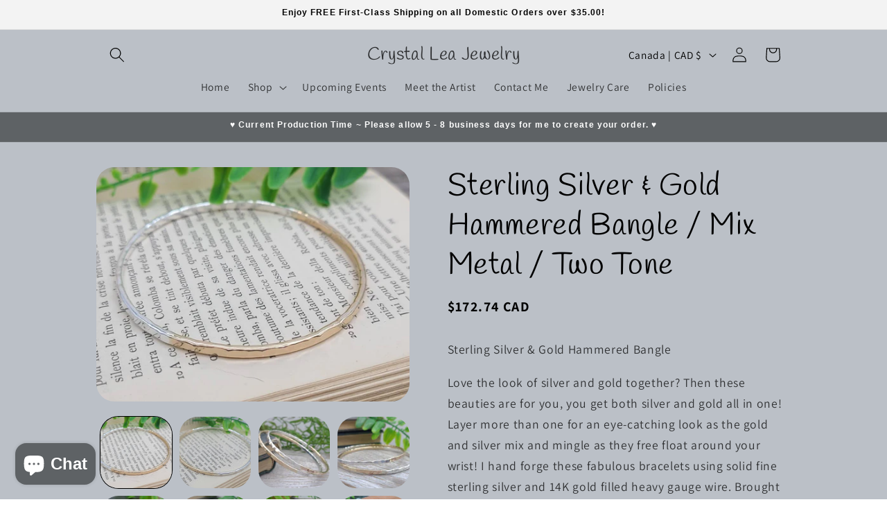

--- FILE ---
content_type: text/html; charset=utf-8
request_url: https://www.crystalleajewelry.com/en-ca/products/sterling-silver-gold-bangle-mix-metal-two-tone
body_size: 27483
content:

<style>.product .price {font-weight: bold!important}</style>




<style>
.quantity:before,.product-form__input--pill input[type=radio]+label,.select__select {
background-color: #fff !important;
}
.product-form__input--pill input[type=radio]:checked+label {
    background-color:#000;
    color: #fff;
}
</style>



<style>
.collection-hero__title {
text-align: center;
}
</style>




<!doctype html>
<html class="js" lang="en">
  <head>

<meta name="google-site-verification" content="itdXdqB6WRuRy0DZxwwNLBx3qHhBueRkCmTKiM0hF58" />

    
    <meta charset="utf-8">
    <meta http-equiv="X-UA-Compatible" content="IE=edge">
    <meta name="viewport" content="width=device-width,initial-scale=1">
    <meta name="theme-color" content="">
    <link rel="canonical" href="https://www.crystalleajewelry.com/en-ca/products/sterling-silver-gold-bangle-mix-metal-two-tone"><link rel="icon" type="image/png" href="//www.crystalleajewelry.com/cdn/shop/files/Original_size_Black_and_White_Circle_Personal_Logo_20240512_151009_0000.png?crop=center&height=32&v=1718383010&width=32"><link rel="preconnect" href="https://fonts.shopifycdn.com" crossorigin><title>
      Sterling Silver &amp; Gold Hammered Bangle / Mix Metal / Two Tone
 &ndash; Crystal Lea Jewelry </title>

    
      <meta name="description" content="Sterling Silver &amp;amp; Gold Hammered Bangle Love the look of silver and gold together? Then these beauties are for you, you get both silver and gold all in one! Layer more than one for an eye-catching look as the gold and silver mix and mingle as they free float around your wrist! I hand forge these fabulous bracelets u">
    

    

<meta property="og:site_name" content="Crystal Lea Jewelry ">
<meta property="og:url" content="https://www.crystalleajewelry.com/en-ca/products/sterling-silver-gold-bangle-mix-metal-two-tone">
<meta property="og:title" content="Sterling Silver &amp; Gold Hammered Bangle / Mix Metal / Two Tone">
<meta property="og:type" content="product">
<meta property="og:description" content="Sterling Silver &amp;amp; Gold Hammered Bangle Love the look of silver and gold together? Then these beauties are for you, you get both silver and gold all in one! Layer more than one for an eye-catching look as the gold and silver mix and mingle as they free float around your wrist! I hand forge these fabulous bracelets u"><meta property="og:image" content="http://www.crystalleajewelry.com/cdn/shop/products/il_fullxfull.3177615486_5n29.jpg?v=1633200942">
  <meta property="og:image:secure_url" content="https://www.crystalleajewelry.com/cdn/shop/products/il_fullxfull.3177615486_5n29.jpg?v=1633200942">
  <meta property="og:image:width" content="1008">
  <meta property="og:image:height" content="756"><meta property="og:price:amount" content="172.74">
  <meta property="og:price:currency" content="CAD"><meta name="twitter:card" content="summary_large_image">
<meta name="twitter:title" content="Sterling Silver &amp; Gold Hammered Bangle / Mix Metal / Two Tone">
<meta name="twitter:description" content="Sterling Silver &amp;amp; Gold Hammered Bangle Love the look of silver and gold together? Then these beauties are for you, you get both silver and gold all in one! Layer more than one for an eye-catching look as the gold and silver mix and mingle as they free float around your wrist! I hand forge these fabulous bracelets u">


    <script src="//www.crystalleajewelry.com/cdn/shop/t/32/assets/constants.js?v=58251544750838685771733430001" defer="defer"></script>
    <script src="//www.crystalleajewelry.com/cdn/shop/t/32/assets/pubsub.js?v=158357773527763999511733430001" defer="defer"></script>
    <script src="//www.crystalleajewelry.com/cdn/shop/t/32/assets/global.js?v=136628361274817707361733430001" defer="defer"></script><script src="//www.crystalleajewelry.com/cdn/shop/t/32/assets/animations.js?v=88693664871331136111733430001" defer="defer"></script><script>window.performance && window.performance.mark && window.performance.mark('shopify.content_for_header.start');</script><meta id="shopify-digital-wallet" name="shopify-digital-wallet" content="/27474460772/digital_wallets/dialog">
<meta name="shopify-checkout-api-token" content="f3440b1ba7c959baaf80a7a87589af0e">
<meta id="in-context-paypal-metadata" data-shop-id="27474460772" data-venmo-supported="false" data-environment="production" data-locale="en_US" data-paypal-v4="true" data-currency="CAD">
<link rel="alternate" hreflang="x-default" href="https://www.crystalleajewelry.com/products/sterling-silver-gold-bangle-mix-metal-two-tone">
<link rel="alternate" hreflang="en" href="https://www.crystalleajewelry.com/products/sterling-silver-gold-bangle-mix-metal-two-tone">
<link rel="alternate" hreflang="en-CA" href="https://www.crystalleajewelry.com/en-ca/products/sterling-silver-gold-bangle-mix-metal-two-tone">
<link rel="alternate" hreflang="en-GB" href="https://www.crystalleajewelry.com/en-gb/products/sterling-silver-gold-bangle-mix-metal-two-tone">
<link rel="alternate" type="application/json+oembed" href="https://www.crystalleajewelry.com/en-ca/products/sterling-silver-gold-bangle-mix-metal-two-tone.oembed">
<script async="async" src="/checkouts/internal/preloads.js?locale=en-CA"></script>
<link rel="preconnect" href="https://shop.app" crossorigin="anonymous">
<script async="async" src="https://shop.app/checkouts/internal/preloads.js?locale=en-CA&shop_id=27474460772" crossorigin="anonymous"></script>
<script id="shopify-features" type="application/json">{"accessToken":"f3440b1ba7c959baaf80a7a87589af0e","betas":["rich-media-storefront-analytics"],"domain":"www.crystalleajewelry.com","predictiveSearch":true,"shopId":27474460772,"locale":"en"}</script>
<script>var Shopify = Shopify || {};
Shopify.shop = "crystal-lea-jewelry.myshopify.com";
Shopify.locale = "en";
Shopify.currency = {"active":"CAD","rate":"1.4043946"};
Shopify.country = "CA";
Shopify.theme = {"name":"Crystal Lea Jewelry","id":140373557348,"schema_name":"Dawn","schema_version":"14.0.0","theme_store_id":887,"role":"main"};
Shopify.theme.handle = "null";
Shopify.theme.style = {"id":null,"handle":null};
Shopify.cdnHost = "www.crystalleajewelry.com/cdn";
Shopify.routes = Shopify.routes || {};
Shopify.routes.root = "/en-ca/";</script>
<script type="module">!function(o){(o.Shopify=o.Shopify||{}).modules=!0}(window);</script>
<script>!function(o){function n(){var o=[];function n(){o.push(Array.prototype.slice.apply(arguments))}return n.q=o,n}var t=o.Shopify=o.Shopify||{};t.loadFeatures=n(),t.autoloadFeatures=n()}(window);</script>
<script>
  window.ShopifyPay = window.ShopifyPay || {};
  window.ShopifyPay.apiHost = "shop.app\/pay";
  window.ShopifyPay.redirectState = null;
</script>
<script id="shop-js-analytics" type="application/json">{"pageType":"product"}</script>
<script defer="defer" async type="module" src="//www.crystalleajewelry.com/cdn/shopifycloud/shop-js/modules/v2/client.init-shop-cart-sync_BdyHc3Nr.en.esm.js"></script>
<script defer="defer" async type="module" src="//www.crystalleajewelry.com/cdn/shopifycloud/shop-js/modules/v2/chunk.common_Daul8nwZ.esm.js"></script>
<script type="module">
  await import("//www.crystalleajewelry.com/cdn/shopifycloud/shop-js/modules/v2/client.init-shop-cart-sync_BdyHc3Nr.en.esm.js");
await import("//www.crystalleajewelry.com/cdn/shopifycloud/shop-js/modules/v2/chunk.common_Daul8nwZ.esm.js");

  window.Shopify.SignInWithShop?.initShopCartSync?.({"fedCMEnabled":true,"windoidEnabled":true});

</script>
<script>
  window.Shopify = window.Shopify || {};
  if (!window.Shopify.featureAssets) window.Shopify.featureAssets = {};
  window.Shopify.featureAssets['shop-js'] = {"shop-cart-sync":["modules/v2/client.shop-cart-sync_QYOiDySF.en.esm.js","modules/v2/chunk.common_Daul8nwZ.esm.js"],"init-fed-cm":["modules/v2/client.init-fed-cm_DchLp9rc.en.esm.js","modules/v2/chunk.common_Daul8nwZ.esm.js"],"shop-button":["modules/v2/client.shop-button_OV7bAJc5.en.esm.js","modules/v2/chunk.common_Daul8nwZ.esm.js"],"init-windoid":["modules/v2/client.init-windoid_DwxFKQ8e.en.esm.js","modules/v2/chunk.common_Daul8nwZ.esm.js"],"shop-cash-offers":["modules/v2/client.shop-cash-offers_DWtL6Bq3.en.esm.js","modules/v2/chunk.common_Daul8nwZ.esm.js","modules/v2/chunk.modal_CQq8HTM6.esm.js"],"shop-toast-manager":["modules/v2/client.shop-toast-manager_CX9r1SjA.en.esm.js","modules/v2/chunk.common_Daul8nwZ.esm.js"],"init-shop-email-lookup-coordinator":["modules/v2/client.init-shop-email-lookup-coordinator_UhKnw74l.en.esm.js","modules/v2/chunk.common_Daul8nwZ.esm.js"],"pay-button":["modules/v2/client.pay-button_DzxNnLDY.en.esm.js","modules/v2/chunk.common_Daul8nwZ.esm.js"],"avatar":["modules/v2/client.avatar_BTnouDA3.en.esm.js"],"init-shop-cart-sync":["modules/v2/client.init-shop-cart-sync_BdyHc3Nr.en.esm.js","modules/v2/chunk.common_Daul8nwZ.esm.js"],"shop-login-button":["modules/v2/client.shop-login-button_D8B466_1.en.esm.js","modules/v2/chunk.common_Daul8nwZ.esm.js","modules/v2/chunk.modal_CQq8HTM6.esm.js"],"init-customer-accounts-sign-up":["modules/v2/client.init-customer-accounts-sign-up_C8fpPm4i.en.esm.js","modules/v2/client.shop-login-button_D8B466_1.en.esm.js","modules/v2/chunk.common_Daul8nwZ.esm.js","modules/v2/chunk.modal_CQq8HTM6.esm.js"],"init-shop-for-new-customer-accounts":["modules/v2/client.init-shop-for-new-customer-accounts_CVTO0Ztu.en.esm.js","modules/v2/client.shop-login-button_D8B466_1.en.esm.js","modules/v2/chunk.common_Daul8nwZ.esm.js","modules/v2/chunk.modal_CQq8HTM6.esm.js"],"init-customer-accounts":["modules/v2/client.init-customer-accounts_dRgKMfrE.en.esm.js","modules/v2/client.shop-login-button_D8B466_1.en.esm.js","modules/v2/chunk.common_Daul8nwZ.esm.js","modules/v2/chunk.modal_CQq8HTM6.esm.js"],"shop-follow-button":["modules/v2/client.shop-follow-button_CkZpjEct.en.esm.js","modules/v2/chunk.common_Daul8nwZ.esm.js","modules/v2/chunk.modal_CQq8HTM6.esm.js"],"lead-capture":["modules/v2/client.lead-capture_BntHBhfp.en.esm.js","modules/v2/chunk.common_Daul8nwZ.esm.js","modules/v2/chunk.modal_CQq8HTM6.esm.js"],"checkout-modal":["modules/v2/client.checkout-modal_CfxcYbTm.en.esm.js","modules/v2/chunk.common_Daul8nwZ.esm.js","modules/v2/chunk.modal_CQq8HTM6.esm.js"],"shop-login":["modules/v2/client.shop-login_Da4GZ2H6.en.esm.js","modules/v2/chunk.common_Daul8nwZ.esm.js","modules/v2/chunk.modal_CQq8HTM6.esm.js"],"payment-terms":["modules/v2/client.payment-terms_MV4M3zvL.en.esm.js","modules/v2/chunk.common_Daul8nwZ.esm.js","modules/v2/chunk.modal_CQq8HTM6.esm.js"]};
</script>
<script id="__st">var __st={"a":27474460772,"offset":-21600,"reqid":"b25eb843-57f6-41d7-9e5f-774af7b14050-1768969654","pageurl":"www.crystalleajewelry.com\/en-ca\/products\/sterling-silver-gold-bangle-mix-metal-two-tone","u":"2301fde5b2a7","p":"product","rtyp":"product","rid":6599755923556};</script>
<script>window.ShopifyPaypalV4VisibilityTracking = true;</script>
<script id="captcha-bootstrap">!function(){'use strict';const t='contact',e='account',n='new_comment',o=[[t,t],['blogs',n],['comments',n],[t,'customer']],c=[[e,'customer_login'],[e,'guest_login'],[e,'recover_customer_password'],[e,'create_customer']],r=t=>t.map((([t,e])=>`form[action*='/${t}']:not([data-nocaptcha='true']) input[name='form_type'][value='${e}']`)).join(','),a=t=>()=>t?[...document.querySelectorAll(t)].map((t=>t.form)):[];function s(){const t=[...o],e=r(t);return a(e)}const i='password',u='form_key',d=['recaptcha-v3-token','g-recaptcha-response','h-captcha-response',i],f=()=>{try{return window.sessionStorage}catch{return}},m='__shopify_v',_=t=>t.elements[u];function p(t,e,n=!1){try{const o=window.sessionStorage,c=JSON.parse(o.getItem(e)),{data:r}=function(t){const{data:e,action:n}=t;return t[m]||n?{data:e,action:n}:{data:t,action:n}}(c);for(const[e,n]of Object.entries(r))t.elements[e]&&(t.elements[e].value=n);n&&o.removeItem(e)}catch(o){console.error('form repopulation failed',{error:o})}}const l='form_type',E='cptcha';function T(t){t.dataset[E]=!0}const w=window,h=w.document,L='Shopify',v='ce_forms',y='captcha';let A=!1;((t,e)=>{const n=(g='f06e6c50-85a8-45c8-87d0-21a2b65856fe',I='https://cdn.shopify.com/shopifycloud/storefront-forms-hcaptcha/ce_storefront_forms_captcha_hcaptcha.v1.5.2.iife.js',D={infoText:'Protected by hCaptcha',privacyText:'Privacy',termsText:'Terms'},(t,e,n)=>{const o=w[L][v],c=o.bindForm;if(c)return c(t,g,e,D).then(n);var r;o.q.push([[t,g,e,D],n]),r=I,A||(h.body.append(Object.assign(h.createElement('script'),{id:'captcha-provider',async:!0,src:r})),A=!0)});var g,I,D;w[L]=w[L]||{},w[L][v]=w[L][v]||{},w[L][v].q=[],w[L][y]=w[L][y]||{},w[L][y].protect=function(t,e){n(t,void 0,e),T(t)},Object.freeze(w[L][y]),function(t,e,n,w,h,L){const[v,y,A,g]=function(t,e,n){const i=e?o:[],u=t?c:[],d=[...i,...u],f=r(d),m=r(i),_=r(d.filter((([t,e])=>n.includes(e))));return[a(f),a(m),a(_),s()]}(w,h,L),I=t=>{const e=t.target;return e instanceof HTMLFormElement?e:e&&e.form},D=t=>v().includes(t);t.addEventListener('submit',(t=>{const e=I(t);if(!e)return;const n=D(e)&&!e.dataset.hcaptchaBound&&!e.dataset.recaptchaBound,o=_(e),c=g().includes(e)&&(!o||!o.value);(n||c)&&t.preventDefault(),c&&!n&&(function(t){try{if(!f())return;!function(t){const e=f();if(!e)return;const n=_(t);if(!n)return;const o=n.value;o&&e.removeItem(o)}(t);const e=Array.from(Array(32),(()=>Math.random().toString(36)[2])).join('');!function(t,e){_(t)||t.append(Object.assign(document.createElement('input'),{type:'hidden',name:u})),t.elements[u].value=e}(t,e),function(t,e){const n=f();if(!n)return;const o=[...t.querySelectorAll(`input[type='${i}']`)].map((({name:t})=>t)),c=[...d,...o],r={};for(const[a,s]of new FormData(t).entries())c.includes(a)||(r[a]=s);n.setItem(e,JSON.stringify({[m]:1,action:t.action,data:r}))}(t,e)}catch(e){console.error('failed to persist form',e)}}(e),e.submit())}));const S=(t,e)=>{t&&!t.dataset[E]&&(n(t,e.some((e=>e===t))),T(t))};for(const o of['focusin','change'])t.addEventListener(o,(t=>{const e=I(t);D(e)&&S(e,y())}));const B=e.get('form_key'),M=e.get(l),P=B&&M;t.addEventListener('DOMContentLoaded',(()=>{const t=y();if(P)for(const e of t)e.elements[l].value===M&&p(e,B);[...new Set([...A(),...v().filter((t=>'true'===t.dataset.shopifyCaptcha))])].forEach((e=>S(e,t)))}))}(h,new URLSearchParams(w.location.search),n,t,e,['guest_login'])})(!0,!0)}();</script>
<script integrity="sha256-4kQ18oKyAcykRKYeNunJcIwy7WH5gtpwJnB7kiuLZ1E=" data-source-attribution="shopify.loadfeatures" defer="defer" src="//www.crystalleajewelry.com/cdn/shopifycloud/storefront/assets/storefront/load_feature-a0a9edcb.js" crossorigin="anonymous"></script>
<script crossorigin="anonymous" defer="defer" src="//www.crystalleajewelry.com/cdn/shopifycloud/storefront/assets/shopify_pay/storefront-65b4c6d7.js?v=20250812"></script>
<script data-source-attribution="shopify.dynamic_checkout.dynamic.init">var Shopify=Shopify||{};Shopify.PaymentButton=Shopify.PaymentButton||{isStorefrontPortableWallets:!0,init:function(){window.Shopify.PaymentButton.init=function(){};var t=document.createElement("script");t.src="https://www.crystalleajewelry.com/cdn/shopifycloud/portable-wallets/latest/portable-wallets.en.js",t.type="module",document.head.appendChild(t)}};
</script>
<script data-source-attribution="shopify.dynamic_checkout.buyer_consent">
  function portableWalletsHideBuyerConsent(e){var t=document.getElementById("shopify-buyer-consent"),n=document.getElementById("shopify-subscription-policy-button");t&&n&&(t.classList.add("hidden"),t.setAttribute("aria-hidden","true"),n.removeEventListener("click",e))}function portableWalletsShowBuyerConsent(e){var t=document.getElementById("shopify-buyer-consent"),n=document.getElementById("shopify-subscription-policy-button");t&&n&&(t.classList.remove("hidden"),t.removeAttribute("aria-hidden"),n.addEventListener("click",e))}window.Shopify?.PaymentButton&&(window.Shopify.PaymentButton.hideBuyerConsent=portableWalletsHideBuyerConsent,window.Shopify.PaymentButton.showBuyerConsent=portableWalletsShowBuyerConsent);
</script>
<script data-source-attribution="shopify.dynamic_checkout.cart.bootstrap">document.addEventListener("DOMContentLoaded",(function(){function t(){return document.querySelector("shopify-accelerated-checkout-cart, shopify-accelerated-checkout")}if(t())Shopify.PaymentButton.init();else{new MutationObserver((function(e,n){t()&&(Shopify.PaymentButton.init(),n.disconnect())})).observe(document.body,{childList:!0,subtree:!0})}}));
</script>
<script id='scb4127' type='text/javascript' async='' src='https://www.crystalleajewelry.com/cdn/shopifycloud/privacy-banner/storefront-banner.js'></script><link id="shopify-accelerated-checkout-styles" rel="stylesheet" media="screen" href="https://www.crystalleajewelry.com/cdn/shopifycloud/portable-wallets/latest/accelerated-checkout-backwards-compat.css" crossorigin="anonymous">
<style id="shopify-accelerated-checkout-cart">
        #shopify-buyer-consent {
  margin-top: 1em;
  display: inline-block;
  width: 100%;
}

#shopify-buyer-consent.hidden {
  display: none;
}

#shopify-subscription-policy-button {
  background: none;
  border: none;
  padding: 0;
  text-decoration: underline;
  font-size: inherit;
  cursor: pointer;
}

#shopify-subscription-policy-button::before {
  box-shadow: none;
}

      </style>
<script id="sections-script" data-sections="header" defer="defer" src="//www.crystalleajewelry.com/cdn/shop/t/32/compiled_assets/scripts.js?v=2035"></script>
<script>window.performance && window.performance.mark && window.performance.mark('shopify.content_for_header.end');</script>


    <style data-shopify>
      @font-face {
  font-family: Assistant;
  font-weight: 400;
  font-style: normal;
  font-display: swap;
  src: url("//www.crystalleajewelry.com/cdn/fonts/assistant/assistant_n4.9120912a469cad1cc292572851508ca49d12e768.woff2") format("woff2"),
       url("//www.crystalleajewelry.com/cdn/fonts/assistant/assistant_n4.6e9875ce64e0fefcd3f4446b7ec9036b3ddd2985.woff") format("woff");
}

      @font-face {
  font-family: Assistant;
  font-weight: 700;
  font-style: normal;
  font-display: swap;
  src: url("//www.crystalleajewelry.com/cdn/fonts/assistant/assistant_n7.bf44452348ec8b8efa3aa3068825305886b1c83c.woff2") format("woff2"),
       url("//www.crystalleajewelry.com/cdn/fonts/assistant/assistant_n7.0c887fee83f6b3bda822f1150b912c72da0f7b64.woff") format("woff");
}

      
      
      @font-face {
  font-family: Handlee;
  font-weight: 400;
  font-style: normal;
  font-display: swap;
  src: url("//www.crystalleajewelry.com/cdn/fonts/handlee/handlee_n4.e09be80d1dff9f38768cf71ac8b0b3be3d7f9119.woff2") format("woff2"),
       url("//www.crystalleajewelry.com/cdn/fonts/handlee/handlee_n4.081a97ceff5641279bbf8a840ba142543b41006e.woff") format("woff");
}


      
        :root,
        .color-scheme-1 {
          --color-background: 255,255,255;
        
          --gradient-background: #ffffff;
        

        

        --color-foreground: 18,18,18;
        --color-background-contrast: 191,191,191;
        --color-shadow: 18,18,18;
        --color-button: 18,18,18;
        --color-button-text: 255,255,255;
        --color-secondary-button: 255,255,255;
        --color-secondary-button-text: 18,18,18;
        --color-link: 18,18,18;
        --color-badge-foreground: 18,18,18;
        --color-badge-background: 255,255,255;
        --color-badge-border: 18,18,18;
        --payment-terms-background-color: rgb(255 255 255);
      }
      
        
        .color-scheme-2 {
          --color-background: 243,243,243;
        
          --gradient-background: #f3f3f3;
        

        

        --color-foreground: 0,0,0;
        --color-background-contrast: 179,179,179;
        --color-shadow: 18,18,18;
        --color-button: 18,18,18;
        --color-button-text: 243,243,243;
        --color-secondary-button: 243,243,243;
        --color-secondary-button-text: 18,18,18;
        --color-link: 18,18,18;
        --color-badge-foreground: 0,0,0;
        --color-badge-background: 243,243,243;
        --color-badge-border: 0,0,0;
        --payment-terms-background-color: rgb(243 243 243);
      }
      
        
        .color-scheme-3 {
          --color-background: 36,40,51;
        
          --gradient-background: #242833;
        

        

        --color-foreground: 255,255,255;
        --color-background-contrast: 47,52,66;
        --color-shadow: 18,18,18;
        --color-button: 255,255,255;
        --color-button-text: 0,0,0;
        --color-secondary-button: 36,40,51;
        --color-secondary-button-text: 255,255,255;
        --color-link: 255,255,255;
        --color-badge-foreground: 255,255,255;
        --color-badge-background: 36,40,51;
        --color-badge-border: 255,255,255;
        --payment-terms-background-color: rgb(36 40 51);
      }
      
        
        .color-scheme-4 {
          --color-background: 18,18,18;
        
          --gradient-background: #121212;
        

        

        --color-foreground: 255,255,255;
        --color-background-contrast: 146,146,146;
        --color-shadow: 18,18,18;
        --color-button: 255,255,255;
        --color-button-text: 18,18,18;
        --color-secondary-button: 18,18,18;
        --color-secondary-button-text: 255,255,255;
        --color-link: 255,255,255;
        --color-badge-foreground: 255,255,255;
        --color-badge-background: 18,18,18;
        --color-badge-border: 255,255,255;
        --payment-terms-background-color: rgb(18 18 18);
      }
      
        
        .color-scheme-5 {
          --color-background: 94,98,101;
        
          --gradient-background: #5e6265;
        

        

        --color-foreground: 255,255,255;
        --color-background-contrast: 33,34,35;
        --color-shadow: 18,18,18;
        --color-button: 255,255,255;
        --color-button-text: 51,79,180;
        --color-secondary-button: 94,98,101;
        --color-secondary-button-text: 255,255,255;
        --color-link: 255,255,255;
        --color-badge-foreground: 255,255,255;
        --color-badge-background: 94,98,101;
        --color-badge-border: 255,255,255;
        --payment-terms-background-color: rgb(94 98 101);
      }
      
        
        .color-scheme-7efa3f7c-c5c9-46b2-9162-afaebd3e8daa {
          --color-background: 187,192,199;
        
          --gradient-background: #bbc0c7;
        

        

        --color-foreground: 0,0,0;
        --color-background-contrast: 117,127,141;
        --color-shadow: 18,18,18;
        --color-button: 106,106,106;
        --color-button-text: 255,255,255;
        --color-secondary-button: 187,192,199;
        --color-secondary-button-text: 0,0,0;
        --color-link: 0,0,0;
        --color-badge-foreground: 0,0,0;
        --color-badge-background: 187,192,199;
        --color-badge-border: 0,0,0;
        --payment-terms-background-color: rgb(187 192 199);
      }
      
        
        .color-scheme-29978bb9-f756-452f-b207-a17bf84b3297 {
          --color-background: 214,215,217;
        
          --gradient-background: #d6d7d9;
        

        

        --color-foreground: 5,5,5;
        --color-background-contrast: 148,150,156;
        --color-shadow: 18,18,18;
        --color-button: 94,98,101;
        --color-button-text: 255,255,255;
        --color-secondary-button: 214,215,217;
        --color-secondary-button-text: 18,18,18;
        --color-link: 18,18,18;
        --color-badge-foreground: 5,5,5;
        --color-badge-background: 214,215,217;
        --color-badge-border: 5,5,5;
        --payment-terms-background-color: rgb(214 215 217);
      }
      
        
        .color-scheme-7755cd60-c9c2-4168-88d4-ac5d36b9aee0 {
          --color-background: 221,219,217;
        
          --gradient-background: #dddbd9;
        

        

        --color-foreground: 18,18,18;
        --color-background-contrast: 161,155,150;
        --color-shadow: 18,18,18;
        --color-button: 18,18,18;
        --color-button-text: 255,255,255;
        --color-secondary-button: 221,219,217;
        --color-secondary-button-text: 18,18,18;
        --color-link: 18,18,18;
        --color-badge-foreground: 18,18,18;
        --color-badge-background: 221,219,217;
        --color-badge-border: 18,18,18;
        --payment-terms-background-color: rgb(221 219 217);
      }
      

      
      body, .color-scheme-1, .color-scheme-2, .color-scheme-3, .color-scheme-4, .color-scheme-5, .color-scheme-7efa3f7c-c5c9-46b2-9162-afaebd3e8daa, .color-scheme-29978bb9-f756-452f-b207-a17bf84b3297, .color-scheme-7755cd60-c9c2-4168-88d4-ac5d36b9aee0 {
        color: rgba(var(--color-foreground), 0.75);
        background-color: rgb(var(--color-background));
      }

      :root {
        --font-body-family: Assistant, sans-serif;
        --font-body-style: normal;
        --font-body-weight: 400;
        --font-body-weight-bold: 700;

        --font-heading-family: Handlee, cursive;
        --font-heading-style: normal;
        --font-heading-weight: 400;

        --font-body-scale: 1.1;
        --font-heading-scale: 1.0;

        --media-padding: px;
        --media-border-opacity: 0.0;
        --media-border-width: 0px;
        --media-radius: 26px;
        --media-shadow-opacity: 0.0;
        --media-shadow-horizontal-offset: 0px;
        --media-shadow-vertical-offset: 4px;
        --media-shadow-blur-radius: 5px;
        --media-shadow-visible: 0;

        --page-width: 100rem;
        --page-width-margin: 0rem;

        --product-card-image-padding: 0.0rem;
        --product-card-corner-radius: 2.6rem;
        --product-card-text-alignment: center;
        --product-card-border-width: 0.0rem;
        --product-card-border-opacity: 0.1;
        --product-card-shadow-opacity: 0.0;
        --product-card-shadow-visible: 0;
        --product-card-shadow-horizontal-offset: 0.0rem;
        --product-card-shadow-vertical-offset: 0.4rem;
        --product-card-shadow-blur-radius: 0.5rem;

        --collection-card-image-padding: 0.0rem;
        --collection-card-corner-radius: 2.6rem;
        --collection-card-text-alignment: center;
        --collection-card-border-width: 0.1rem;
        --collection-card-border-opacity: 0.1;
        --collection-card-shadow-opacity: 0.0;
        --collection-card-shadow-visible: 0;
        --collection-card-shadow-horizontal-offset: 0.0rem;
        --collection-card-shadow-vertical-offset: 0.4rem;
        --collection-card-shadow-blur-radius: 0.5rem;

        --blog-card-image-padding: 0.0rem;
        --blog-card-corner-radius: 0.0rem;
        --blog-card-text-alignment: left;
        --blog-card-border-width: 0.0rem;
        --blog-card-border-opacity: 0.1;
        --blog-card-shadow-opacity: 0.0;
        --blog-card-shadow-visible: 0;
        --blog-card-shadow-horizontal-offset: 0.0rem;
        --blog-card-shadow-vertical-offset: 0.4rem;
        --blog-card-shadow-blur-radius: 0.5rem;

        --badge-corner-radius: 4.0rem;

        --popup-border-width: 1px;
        --popup-border-opacity: 0.1;
        --popup-corner-radius: 0px;
        --popup-shadow-opacity: 0.05;
        --popup-shadow-horizontal-offset: 0px;
        --popup-shadow-vertical-offset: 4px;
        --popup-shadow-blur-radius: 5px;

        --drawer-border-width: 1px;
        --drawer-border-opacity: 0.1;
        --drawer-shadow-opacity: 0.0;
        --drawer-shadow-horizontal-offset: 0px;
        --drawer-shadow-vertical-offset: 4px;
        --drawer-shadow-blur-radius: 5px;

        --spacing-sections-desktop: 0px;
        --spacing-sections-mobile: 0px;

        --grid-desktop-vertical-spacing: 8px;
        --grid-desktop-horizontal-spacing: 12px;
        --grid-mobile-vertical-spacing: 4px;
        --grid-mobile-horizontal-spacing: 6px;

        --text-boxes-border-opacity: 0.1;
        --text-boxes-border-width: 0px;
        --text-boxes-radius: 0px;
        --text-boxes-shadow-opacity: 0.0;
        --text-boxes-shadow-visible: 0;
        --text-boxes-shadow-horizontal-offset: 0px;
        --text-boxes-shadow-vertical-offset: 4px;
        --text-boxes-shadow-blur-radius: 5px;

        --buttons-radius: 0px;
        --buttons-radius-outset: 0px;
        --buttons-border-width: 1px;
        --buttons-border-opacity: 1.0;
        --buttons-shadow-opacity: 0.0;
        --buttons-shadow-visible: 0;
        --buttons-shadow-horizontal-offset: 0px;
        --buttons-shadow-vertical-offset: 4px;
        --buttons-shadow-blur-radius: 5px;
        --buttons-border-offset: 0px;

        --inputs-radius: 0px;
        --inputs-border-width: 1px;
        --inputs-border-opacity: 0.55;
        --inputs-shadow-opacity: 0.0;
        --inputs-shadow-horizontal-offset: 0px;
        --inputs-margin-offset: 0px;
        --inputs-shadow-vertical-offset: 4px;
        --inputs-shadow-blur-radius: 5px;
        --inputs-radius-outset: 0px;

        --variant-pills-radius: 8px;
        --variant-pills-border-width: 1px;
        --variant-pills-border-opacity: 0.55;
        --variant-pills-shadow-opacity: 0.0;
        --variant-pills-shadow-horizontal-offset: 0px;
        --variant-pills-shadow-vertical-offset: 4px;
        --variant-pills-shadow-blur-radius: 5px;
      }

      *,
      *::before,
      *::after {
        box-sizing: inherit;
      }

      html {
        box-sizing: border-box;
        font-size: calc(var(--font-body-scale) * 62.5%);
        height: 100%;
      }
      
      body {
        display: grid;
        grid-template-rows: auto auto 1fr auto;
        grid-template-columns: 100%;
        min-height: 100%;
        margin: 0;
        font-size: 1.5rem;
        letter-spacing: 0.06rem;
        line-height: calc(1 + 0.8 / var(--font-body-scale));
        font-family: var(--font-body-family);
        font-style: var(--font-body-style);
        font-weight: var(--font-body-weight);
      }

      @media screen and (min-width: 750px) {
        body {
          font-size: 1.6rem;
        }
      }
    </style>

    <link href="//www.crystalleajewelry.com/cdn/shop/t/32/assets/base.css?v=135298042429404487571751308058" rel="stylesheet" type="text/css" media="all" />

      <link rel="preload" as="font" href="//www.crystalleajewelry.com/cdn/fonts/assistant/assistant_n4.9120912a469cad1cc292572851508ca49d12e768.woff2" type="font/woff2" crossorigin>
      

      <link rel="preload" as="font" href="//www.crystalleajewelry.com/cdn/fonts/handlee/handlee_n4.e09be80d1dff9f38768cf71ac8b0b3be3d7f9119.woff2" type="font/woff2" crossorigin>
      
<link href="//www.crystalleajewelry.com/cdn/shop/t/32/assets/component-localization-form.css?v=120620094879297847921733430001" rel="stylesheet" type="text/css" media="all" />
      <script src="//www.crystalleajewelry.com/cdn/shop/t/32/assets/localization-form.js?v=169565320306168926741733430001" defer="defer"></script><link
        rel="stylesheet"
        href="//www.crystalleajewelry.com/cdn/shop/t/32/assets/component-predictive-search.css?v=118923337488134913561733430001"
        media="print"
        onload="this.media='all'"
      ><script>
      if (Shopify.designMode) {
        document.documentElement.classList.add('shopify-design-mode');
      }
    </script>
  <script src="https://cdn.shopify.com/extensions/e8878072-2f6b-4e89-8082-94b04320908d/inbox-1254/assets/inbox-chat-loader.js" type="text/javascript" defer="defer"></script>
<link href="https://monorail-edge.shopifysvc.com" rel="dns-prefetch">
<script>(function(){if ("sendBeacon" in navigator && "performance" in window) {try {var session_token_from_headers = performance.getEntriesByType('navigation')[0].serverTiming.find(x => x.name == '_s').description;} catch {var session_token_from_headers = undefined;}var session_cookie_matches = document.cookie.match(/_shopify_s=([^;]*)/);var session_token_from_cookie = session_cookie_matches && session_cookie_matches.length === 2 ? session_cookie_matches[1] : "";var session_token = session_token_from_headers || session_token_from_cookie || "";function handle_abandonment_event(e) {var entries = performance.getEntries().filter(function(entry) {return /monorail-edge.shopifysvc.com/.test(entry.name);});if (!window.abandonment_tracked && entries.length === 0) {window.abandonment_tracked = true;var currentMs = Date.now();var navigation_start = performance.timing.navigationStart;var payload = {shop_id: 27474460772,url: window.location.href,navigation_start,duration: currentMs - navigation_start,session_token,page_type: "product"};window.navigator.sendBeacon("https://monorail-edge.shopifysvc.com/v1/produce", JSON.stringify({schema_id: "online_store_buyer_site_abandonment/1.1",payload: payload,metadata: {event_created_at_ms: currentMs,event_sent_at_ms: currentMs}}));}}window.addEventListener('pagehide', handle_abandonment_event);}}());</script>
<script id="web-pixels-manager-setup">(function e(e,d,r,n,o){if(void 0===o&&(o={}),!Boolean(null===(a=null===(i=window.Shopify)||void 0===i?void 0:i.analytics)||void 0===a?void 0:a.replayQueue)){var i,a;window.Shopify=window.Shopify||{};var t=window.Shopify;t.analytics=t.analytics||{};var s=t.analytics;s.replayQueue=[],s.publish=function(e,d,r){return s.replayQueue.push([e,d,r]),!0};try{self.performance.mark("wpm:start")}catch(e){}var l=function(){var e={modern:/Edge?\/(1{2}[4-9]|1[2-9]\d|[2-9]\d{2}|\d{4,})\.\d+(\.\d+|)|Firefox\/(1{2}[4-9]|1[2-9]\d|[2-9]\d{2}|\d{4,})\.\d+(\.\d+|)|Chrom(ium|e)\/(9{2}|\d{3,})\.\d+(\.\d+|)|(Maci|X1{2}).+ Version\/(15\.\d+|(1[6-9]|[2-9]\d|\d{3,})\.\d+)([,.]\d+|)( \(\w+\)|)( Mobile\/\w+|) Safari\/|Chrome.+OPR\/(9{2}|\d{3,})\.\d+\.\d+|(CPU[ +]OS|iPhone[ +]OS|CPU[ +]iPhone|CPU IPhone OS|CPU iPad OS)[ +]+(15[._]\d+|(1[6-9]|[2-9]\d|\d{3,})[._]\d+)([._]\d+|)|Android:?[ /-](13[3-9]|1[4-9]\d|[2-9]\d{2}|\d{4,})(\.\d+|)(\.\d+|)|Android.+Firefox\/(13[5-9]|1[4-9]\d|[2-9]\d{2}|\d{4,})\.\d+(\.\d+|)|Android.+Chrom(ium|e)\/(13[3-9]|1[4-9]\d|[2-9]\d{2}|\d{4,})\.\d+(\.\d+|)|SamsungBrowser\/([2-9]\d|\d{3,})\.\d+/,legacy:/Edge?\/(1[6-9]|[2-9]\d|\d{3,})\.\d+(\.\d+|)|Firefox\/(5[4-9]|[6-9]\d|\d{3,})\.\d+(\.\d+|)|Chrom(ium|e)\/(5[1-9]|[6-9]\d|\d{3,})\.\d+(\.\d+|)([\d.]+$|.*Safari\/(?![\d.]+ Edge\/[\d.]+$))|(Maci|X1{2}).+ Version\/(10\.\d+|(1[1-9]|[2-9]\d|\d{3,})\.\d+)([,.]\d+|)( \(\w+\)|)( Mobile\/\w+|) Safari\/|Chrome.+OPR\/(3[89]|[4-9]\d|\d{3,})\.\d+\.\d+|(CPU[ +]OS|iPhone[ +]OS|CPU[ +]iPhone|CPU IPhone OS|CPU iPad OS)[ +]+(10[._]\d+|(1[1-9]|[2-9]\d|\d{3,})[._]\d+)([._]\d+|)|Android:?[ /-](13[3-9]|1[4-9]\d|[2-9]\d{2}|\d{4,})(\.\d+|)(\.\d+|)|Mobile Safari.+OPR\/([89]\d|\d{3,})\.\d+\.\d+|Android.+Firefox\/(13[5-9]|1[4-9]\d|[2-9]\d{2}|\d{4,})\.\d+(\.\d+|)|Android.+Chrom(ium|e)\/(13[3-9]|1[4-9]\d|[2-9]\d{2}|\d{4,})\.\d+(\.\d+|)|Android.+(UC? ?Browser|UCWEB|U3)[ /]?(15\.([5-9]|\d{2,})|(1[6-9]|[2-9]\d|\d{3,})\.\d+)\.\d+|SamsungBrowser\/(5\.\d+|([6-9]|\d{2,})\.\d+)|Android.+MQ{2}Browser\/(14(\.(9|\d{2,})|)|(1[5-9]|[2-9]\d|\d{3,})(\.\d+|))(\.\d+|)|K[Aa][Ii]OS\/(3\.\d+|([4-9]|\d{2,})\.\d+)(\.\d+|)/},d=e.modern,r=e.legacy,n=navigator.userAgent;return n.match(d)?"modern":n.match(r)?"legacy":"unknown"}(),u="modern"===l?"modern":"legacy",c=(null!=n?n:{modern:"",legacy:""})[u],f=function(e){return[e.baseUrl,"/wpm","/b",e.hashVersion,"modern"===e.buildTarget?"m":"l",".js"].join("")}({baseUrl:d,hashVersion:r,buildTarget:u}),m=function(e){var d=e.version,r=e.bundleTarget,n=e.surface,o=e.pageUrl,i=e.monorailEndpoint;return{emit:function(e){var a=e.status,t=e.errorMsg,s=(new Date).getTime(),l=JSON.stringify({metadata:{event_sent_at_ms:s},events:[{schema_id:"web_pixels_manager_load/3.1",payload:{version:d,bundle_target:r,page_url:o,status:a,surface:n,error_msg:t},metadata:{event_created_at_ms:s}}]});if(!i)return console&&console.warn&&console.warn("[Web Pixels Manager] No Monorail endpoint provided, skipping logging."),!1;try{return self.navigator.sendBeacon.bind(self.navigator)(i,l)}catch(e){}var u=new XMLHttpRequest;try{return u.open("POST",i,!0),u.setRequestHeader("Content-Type","text/plain"),u.send(l),!0}catch(e){return console&&console.warn&&console.warn("[Web Pixels Manager] Got an unhandled error while logging to Monorail."),!1}}}}({version:r,bundleTarget:l,surface:e.surface,pageUrl:self.location.href,monorailEndpoint:e.monorailEndpoint});try{o.browserTarget=l,function(e){var d=e.src,r=e.async,n=void 0===r||r,o=e.onload,i=e.onerror,a=e.sri,t=e.scriptDataAttributes,s=void 0===t?{}:t,l=document.createElement("script"),u=document.querySelector("head"),c=document.querySelector("body");if(l.async=n,l.src=d,a&&(l.integrity=a,l.crossOrigin="anonymous"),s)for(var f in s)if(Object.prototype.hasOwnProperty.call(s,f))try{l.dataset[f]=s[f]}catch(e){}if(o&&l.addEventListener("load",o),i&&l.addEventListener("error",i),u)u.appendChild(l);else{if(!c)throw new Error("Did not find a head or body element to append the script");c.appendChild(l)}}({src:f,async:!0,onload:function(){if(!function(){var e,d;return Boolean(null===(d=null===(e=window.Shopify)||void 0===e?void 0:e.analytics)||void 0===d?void 0:d.initialized)}()){var d=window.webPixelsManager.init(e)||void 0;if(d){var r=window.Shopify.analytics;r.replayQueue.forEach((function(e){var r=e[0],n=e[1],o=e[2];d.publishCustomEvent(r,n,o)})),r.replayQueue=[],r.publish=d.publishCustomEvent,r.visitor=d.visitor,r.initialized=!0}}},onerror:function(){return m.emit({status:"failed",errorMsg:"".concat(f," has failed to load")})},sri:function(e){var d=/^sha384-[A-Za-z0-9+/=]+$/;return"string"==typeof e&&d.test(e)}(c)?c:"",scriptDataAttributes:o}),m.emit({status:"loading"})}catch(e){m.emit({status:"failed",errorMsg:(null==e?void 0:e.message)||"Unknown error"})}}})({shopId: 27474460772,storefrontBaseUrl: "https://www.crystalleajewelry.com",extensionsBaseUrl: "https://extensions.shopifycdn.com/cdn/shopifycloud/web-pixels-manager",monorailEndpoint: "https://monorail-edge.shopifysvc.com/unstable/produce_batch",surface: "storefront-renderer",enabledBetaFlags: ["2dca8a86"],webPixelsConfigList: [{"id":"shopify-app-pixel","configuration":"{}","eventPayloadVersion":"v1","runtimeContext":"STRICT","scriptVersion":"0450","apiClientId":"shopify-pixel","type":"APP","privacyPurposes":["ANALYTICS","MARKETING"]},{"id":"shopify-custom-pixel","eventPayloadVersion":"v1","runtimeContext":"LAX","scriptVersion":"0450","apiClientId":"shopify-pixel","type":"CUSTOM","privacyPurposes":["ANALYTICS","MARKETING"]}],isMerchantRequest: false,initData: {"shop":{"name":"Crystal Lea Jewelry ","paymentSettings":{"currencyCode":"USD"},"myshopifyDomain":"crystal-lea-jewelry.myshopify.com","countryCode":"US","storefrontUrl":"https:\/\/www.crystalleajewelry.com\/en-ca"},"customer":null,"cart":null,"checkout":null,"productVariants":[{"price":{"amount":172.74,"currencyCode":"CAD"},"product":{"title":"Sterling Silver \u0026 Gold Hammered Bangle \/ Mix Metal \/ Two Tone","vendor":"Crystal Lea Jewelry","id":"6599755923556","untranslatedTitle":"Sterling Silver \u0026 Gold Hammered Bangle \/ Mix Metal \/ Two Tone","url":"\/en-ca\/products\/sterling-silver-gold-bangle-mix-metal-two-tone","type":"Bracelets"},"id":"39425318813796","image":{"src":"\/\/www.crystalleajewelry.com\/cdn\/shop\/products\/il_fullxfull.3177615486_5n29.jpg?v=1633200942"},"sku":"","title":"2 1\/2\" Diameter","untranslatedTitle":"2 1\/2\" Diameter"},{"price":{"amount":172.74,"currencyCode":"CAD"},"product":{"title":"Sterling Silver \u0026 Gold Hammered Bangle \/ Mix Metal \/ Two Tone","vendor":"Crystal Lea Jewelry","id":"6599755923556","untranslatedTitle":"Sterling Silver \u0026 Gold Hammered Bangle \/ Mix Metal \/ Two Tone","url":"\/en-ca\/products\/sterling-silver-gold-bangle-mix-metal-two-tone","type":"Bracelets"},"id":"39425318846564","image":{"src":"\/\/www.crystalleajewelry.com\/cdn\/shop\/products\/il_fullxfull.3177615486_5n29.jpg?v=1633200942"},"sku":"","title":"2 3\/4\" Diameter","untranslatedTitle":"2 3\/4\" Diameter"},{"price":{"amount":172.74,"currencyCode":"CAD"},"product":{"title":"Sterling Silver \u0026 Gold Hammered Bangle \/ Mix Metal \/ Two Tone","vendor":"Crystal Lea Jewelry","id":"6599755923556","untranslatedTitle":"Sterling Silver \u0026 Gold Hammered Bangle \/ Mix Metal \/ Two Tone","url":"\/en-ca\/products\/sterling-silver-gold-bangle-mix-metal-two-tone","type":"Bracelets"},"id":"39425318879332","image":{"src":"\/\/www.crystalleajewelry.com\/cdn\/shop\/products\/il_fullxfull.3177615486_5n29.jpg?v=1633200942"},"sku":"","title":"3' Diameter","untranslatedTitle":"3' Diameter"}],"purchasingCompany":null},},"https://www.crystalleajewelry.com/cdn","fcfee988w5aeb613cpc8e4bc33m6693e112",{"modern":"","legacy":""},{"shopId":"27474460772","storefrontBaseUrl":"https:\/\/www.crystalleajewelry.com","extensionBaseUrl":"https:\/\/extensions.shopifycdn.com\/cdn\/shopifycloud\/web-pixels-manager","surface":"storefront-renderer","enabledBetaFlags":"[\"2dca8a86\"]","isMerchantRequest":"false","hashVersion":"fcfee988w5aeb613cpc8e4bc33m6693e112","publish":"custom","events":"[[\"page_viewed\",{}],[\"product_viewed\",{\"productVariant\":{\"price\":{\"amount\":172.74,\"currencyCode\":\"CAD\"},\"product\":{\"title\":\"Sterling Silver \u0026 Gold Hammered Bangle \/ Mix Metal \/ Two Tone\",\"vendor\":\"Crystal Lea Jewelry\",\"id\":\"6599755923556\",\"untranslatedTitle\":\"Sterling Silver \u0026 Gold Hammered Bangle \/ Mix Metal \/ Two Tone\",\"url\":\"\/en-ca\/products\/sterling-silver-gold-bangle-mix-metal-two-tone\",\"type\":\"Bracelets\"},\"id\":\"39425318813796\",\"image\":{\"src\":\"\/\/www.crystalleajewelry.com\/cdn\/shop\/products\/il_fullxfull.3177615486_5n29.jpg?v=1633200942\"},\"sku\":\"\",\"title\":\"2 1\/2\\\" Diameter\",\"untranslatedTitle\":\"2 1\/2\\\" Diameter\"}}]]"});</script><script>
  window.ShopifyAnalytics = window.ShopifyAnalytics || {};
  window.ShopifyAnalytics.meta = window.ShopifyAnalytics.meta || {};
  window.ShopifyAnalytics.meta.currency = 'CAD';
  var meta = {"product":{"id":6599755923556,"gid":"gid:\/\/shopify\/Product\/6599755923556","vendor":"Crystal Lea Jewelry","type":"Bracelets","handle":"sterling-silver-gold-bangle-mix-metal-two-tone","variants":[{"id":39425318813796,"price":17274,"name":"Sterling Silver \u0026 Gold Hammered Bangle \/ Mix Metal \/ Two Tone - 2 1\/2\" Diameter","public_title":"2 1\/2\" Diameter","sku":""},{"id":39425318846564,"price":17274,"name":"Sterling Silver \u0026 Gold Hammered Bangle \/ Mix Metal \/ Two Tone - 2 3\/4\" Diameter","public_title":"2 3\/4\" Diameter","sku":""},{"id":39425318879332,"price":17274,"name":"Sterling Silver \u0026 Gold Hammered Bangle \/ Mix Metal \/ Two Tone - 3' Diameter","public_title":"3' Diameter","sku":""}],"remote":false},"page":{"pageType":"product","resourceType":"product","resourceId":6599755923556,"requestId":"b25eb843-57f6-41d7-9e5f-774af7b14050-1768969654"}};
  for (var attr in meta) {
    window.ShopifyAnalytics.meta[attr] = meta[attr];
  }
</script>
<script class="analytics">
  (function () {
    var customDocumentWrite = function(content) {
      var jquery = null;

      if (window.jQuery) {
        jquery = window.jQuery;
      } else if (window.Checkout && window.Checkout.$) {
        jquery = window.Checkout.$;
      }

      if (jquery) {
        jquery('body').append(content);
      }
    };

    var hasLoggedConversion = function(token) {
      if (token) {
        return document.cookie.indexOf('loggedConversion=' + token) !== -1;
      }
      return false;
    }

    var setCookieIfConversion = function(token) {
      if (token) {
        var twoMonthsFromNow = new Date(Date.now());
        twoMonthsFromNow.setMonth(twoMonthsFromNow.getMonth() + 2);

        document.cookie = 'loggedConversion=' + token + '; expires=' + twoMonthsFromNow;
      }
    }

    var trekkie = window.ShopifyAnalytics.lib = window.trekkie = window.trekkie || [];
    if (trekkie.integrations) {
      return;
    }
    trekkie.methods = [
      'identify',
      'page',
      'ready',
      'track',
      'trackForm',
      'trackLink'
    ];
    trekkie.factory = function(method) {
      return function() {
        var args = Array.prototype.slice.call(arguments);
        args.unshift(method);
        trekkie.push(args);
        return trekkie;
      };
    };
    for (var i = 0; i < trekkie.methods.length; i++) {
      var key = trekkie.methods[i];
      trekkie[key] = trekkie.factory(key);
    }
    trekkie.load = function(config) {
      trekkie.config = config || {};
      trekkie.config.initialDocumentCookie = document.cookie;
      var first = document.getElementsByTagName('script')[0];
      var script = document.createElement('script');
      script.type = 'text/javascript';
      script.onerror = function(e) {
        var scriptFallback = document.createElement('script');
        scriptFallback.type = 'text/javascript';
        scriptFallback.onerror = function(error) {
                var Monorail = {
      produce: function produce(monorailDomain, schemaId, payload) {
        var currentMs = new Date().getTime();
        var event = {
          schema_id: schemaId,
          payload: payload,
          metadata: {
            event_created_at_ms: currentMs,
            event_sent_at_ms: currentMs
          }
        };
        return Monorail.sendRequest("https://" + monorailDomain + "/v1/produce", JSON.stringify(event));
      },
      sendRequest: function sendRequest(endpointUrl, payload) {
        // Try the sendBeacon API
        if (window && window.navigator && typeof window.navigator.sendBeacon === 'function' && typeof window.Blob === 'function' && !Monorail.isIos12()) {
          var blobData = new window.Blob([payload], {
            type: 'text/plain'
          });

          if (window.navigator.sendBeacon(endpointUrl, blobData)) {
            return true;
          } // sendBeacon was not successful

        } // XHR beacon

        var xhr = new XMLHttpRequest();

        try {
          xhr.open('POST', endpointUrl);
          xhr.setRequestHeader('Content-Type', 'text/plain');
          xhr.send(payload);
        } catch (e) {
          console.log(e);
        }

        return false;
      },
      isIos12: function isIos12() {
        return window.navigator.userAgent.lastIndexOf('iPhone; CPU iPhone OS 12_') !== -1 || window.navigator.userAgent.lastIndexOf('iPad; CPU OS 12_') !== -1;
      }
    };
    Monorail.produce('monorail-edge.shopifysvc.com',
      'trekkie_storefront_load_errors/1.1',
      {shop_id: 27474460772,
      theme_id: 140373557348,
      app_name: "storefront",
      context_url: window.location.href,
      source_url: "//www.crystalleajewelry.com/cdn/s/trekkie.storefront.cd680fe47e6c39ca5d5df5f0a32d569bc48c0f27.min.js"});

        };
        scriptFallback.async = true;
        scriptFallback.src = '//www.crystalleajewelry.com/cdn/s/trekkie.storefront.cd680fe47e6c39ca5d5df5f0a32d569bc48c0f27.min.js';
        first.parentNode.insertBefore(scriptFallback, first);
      };
      script.async = true;
      script.src = '//www.crystalleajewelry.com/cdn/s/trekkie.storefront.cd680fe47e6c39ca5d5df5f0a32d569bc48c0f27.min.js';
      first.parentNode.insertBefore(script, first);
    };
    trekkie.load(
      {"Trekkie":{"appName":"storefront","development":false,"defaultAttributes":{"shopId":27474460772,"isMerchantRequest":null,"themeId":140373557348,"themeCityHash":"11289650143574502729","contentLanguage":"en","currency":"CAD","eventMetadataId":"d2565504-a4ca-445c-a5f1-45cf16cbe504"},"isServerSideCookieWritingEnabled":true,"monorailRegion":"shop_domain","enabledBetaFlags":["65f19447"]},"Session Attribution":{},"S2S":{"facebookCapiEnabled":false,"source":"trekkie-storefront-renderer","apiClientId":580111}}
    );

    var loaded = false;
    trekkie.ready(function() {
      if (loaded) return;
      loaded = true;

      window.ShopifyAnalytics.lib = window.trekkie;

      var originalDocumentWrite = document.write;
      document.write = customDocumentWrite;
      try { window.ShopifyAnalytics.merchantGoogleAnalytics.call(this); } catch(error) {};
      document.write = originalDocumentWrite;

      window.ShopifyAnalytics.lib.page(null,{"pageType":"product","resourceType":"product","resourceId":6599755923556,"requestId":"b25eb843-57f6-41d7-9e5f-774af7b14050-1768969654","shopifyEmitted":true});

      var match = window.location.pathname.match(/checkouts\/(.+)\/(thank_you|post_purchase)/)
      var token = match? match[1]: undefined;
      if (!hasLoggedConversion(token)) {
        setCookieIfConversion(token);
        window.ShopifyAnalytics.lib.track("Viewed Product",{"currency":"CAD","variantId":39425318813796,"productId":6599755923556,"productGid":"gid:\/\/shopify\/Product\/6599755923556","name":"Sterling Silver \u0026 Gold Hammered Bangle \/ Mix Metal \/ Two Tone - 2 1\/2\" Diameter","price":"172.74","sku":"","brand":"Crystal Lea Jewelry","variant":"2 1\/2\" Diameter","category":"Bracelets","nonInteraction":true,"remote":false},undefined,undefined,{"shopifyEmitted":true});
      window.ShopifyAnalytics.lib.track("monorail:\/\/trekkie_storefront_viewed_product\/1.1",{"currency":"CAD","variantId":39425318813796,"productId":6599755923556,"productGid":"gid:\/\/shopify\/Product\/6599755923556","name":"Sterling Silver \u0026 Gold Hammered Bangle \/ Mix Metal \/ Two Tone - 2 1\/2\" Diameter","price":"172.74","sku":"","brand":"Crystal Lea Jewelry","variant":"2 1\/2\" Diameter","category":"Bracelets","nonInteraction":true,"remote":false,"referer":"https:\/\/www.crystalleajewelry.com\/en-ca\/products\/sterling-silver-gold-bangle-mix-metal-two-tone"});
      }
    });


        var eventsListenerScript = document.createElement('script');
        eventsListenerScript.async = true;
        eventsListenerScript.src = "//www.crystalleajewelry.com/cdn/shopifycloud/storefront/assets/shop_events_listener-3da45d37.js";
        document.getElementsByTagName('head')[0].appendChild(eventsListenerScript);

})();</script>
<script
  defer
  src="https://www.crystalleajewelry.com/cdn/shopifycloud/perf-kit/shopify-perf-kit-3.0.4.min.js"
  data-application="storefront-renderer"
  data-shop-id="27474460772"
  data-render-region="gcp-us-central1"
  data-page-type="product"
  data-theme-instance-id="140373557348"
  data-theme-name="Dawn"
  data-theme-version="14.0.0"
  data-monorail-region="shop_domain"
  data-resource-timing-sampling-rate="10"
  data-shs="true"
  data-shs-beacon="true"
  data-shs-export-with-fetch="true"
  data-shs-logs-sample-rate="1"
  data-shs-beacon-endpoint="https://www.crystalleajewelry.com/api/collect"
></script>
</head>

  <body class="gradient">
    <a class="skip-to-content-link button visually-hidden" href="#MainContent">
      Skip to content
    </a><!-- BEGIN sections: header-group -->
<div id="shopify-section-sections--18009804013668__announcement-bar" class="shopify-section shopify-section-group-header-group announcement-bar-section"><link href="//www.crystalleajewelry.com/cdn/shop/t/32/assets/component-slideshow.css?v=81026314189495358031761684817" rel="stylesheet" type="text/css" media="all" />
<link href="//www.crystalleajewelry.com/cdn/shop/t/32/assets/component-slider.css?v=14039311878856620671733430001" rel="stylesheet" type="text/css" media="all" />

  <link href="//www.crystalleajewelry.com/cdn/shop/t/32/assets/component-list-social.css?v=35792976012981934991733430001" rel="stylesheet" type="text/css" media="all" />


<div
  class="utility-bar color-scheme-2 gradient utility-bar--bottom-border"
  
>
  <div class="page-width utility-bar__grid"><div
        class="announcement-bar"
        role="region"
        aria-label="Announcement"
        
      ><p class="announcement-bar__message h5">
            <span>Enjoy FREE First-Class Shipping on all Domestic Orders over $35.00!</span></p></div><div class="localization-wrapper">
</div>
  </div>
</div>


</div><div id="shopify-section-sections--18009804013668__header" class="shopify-section shopify-section-group-header-group section-header"><link rel="stylesheet" href="//www.crystalleajewelry.com/cdn/shop/t/32/assets/component-list-menu.css?v=151968516119678728991733430001" media="print" onload="this.media='all'">
<link rel="stylesheet" href="//www.crystalleajewelry.com/cdn/shop/t/32/assets/component-search.css?v=165164710990765432851733430001" media="print" onload="this.media='all'">
<link rel="stylesheet" href="//www.crystalleajewelry.com/cdn/shop/t/32/assets/component-menu-drawer.css?v=110695408305392539491733430001" media="print" onload="this.media='all'">
<link rel="stylesheet" href="//www.crystalleajewelry.com/cdn/shop/t/32/assets/component-cart-notification.css?v=54116361853792938221733430001" media="print" onload="this.media='all'">
<link rel="stylesheet" href="//www.crystalleajewelry.com/cdn/shop/t/32/assets/component-cart-items.css?v=127384614032664249911733430001" media="print" onload="this.media='all'"><link rel="stylesheet" href="//www.crystalleajewelry.com/cdn/shop/t/32/assets/component-price.css?v=70172745017360139101733430001" media="print" onload="this.media='all'"><style>
  header-drawer {
    justify-self: start;
    margin-left: -1.2rem;
  }@media screen and (min-width: 990px) {
      header-drawer {
        display: none;
      }
    }.menu-drawer-container {
    display: flex;
  }

  .list-menu {
    list-style: none;
    padding: 0;
    margin: 0;
  }

  .list-menu--inline {
    display: inline-flex;
    flex-wrap: wrap;
  }

  summary.list-menu__item {
    padding-right: 2.7rem;
  }

  .list-menu__item {
    display: flex;
    align-items: center;
    line-height: calc(1 + 0.3 / var(--font-body-scale));
  }

  .list-menu__item--link {
    text-decoration: none;
    padding-bottom: 1rem;
    padding-top: 1rem;
    line-height: calc(1 + 0.8 / var(--font-body-scale));
  }

  @media screen and (min-width: 750px) {
    .list-menu__item--link {
      padding-bottom: 0.5rem;
      padding-top: 0.5rem;
    }
  }
</style><style data-shopify>.header {
    padding: 6px 3rem 6px 3rem;
  }

  .section-header {
    position: sticky; /* This is for fixing a Safari z-index issue. PR #2147 */
    margin-bottom: 0px;
  }

  @media screen and (min-width: 750px) {
    .section-header {
      margin-bottom: 0px;
    }
  }

  @media screen and (min-width: 990px) {
    .header {
      padding-top: 12px;
      padding-bottom: 12px;
    }
  }</style><script src="//www.crystalleajewelry.com/cdn/shop/t/32/assets/details-disclosure.js?v=13653116266235556501733430001" defer="defer"></script>
<script src="//www.crystalleajewelry.com/cdn/shop/t/32/assets/details-modal.js?v=25581673532751508451733430001" defer="defer"></script>
<script src="//www.crystalleajewelry.com/cdn/shop/t/32/assets/cart-notification.js?v=133508293167896966491733430001" defer="defer"></script>
<script src="//www.crystalleajewelry.com/cdn/shop/t/32/assets/search-form.js?v=133129549252120666541733430001" defer="defer"></script><svg xmlns="http://www.w3.org/2000/svg" class="hidden">
  <symbol id="icon-search" viewbox="0 0 18 19" fill="none">
    <path fill-rule="evenodd" clip-rule="evenodd" d="M11.03 11.68A5.784 5.784 0 112.85 3.5a5.784 5.784 0 018.18 8.18zm.26 1.12a6.78 6.78 0 11.72-.7l5.4 5.4a.5.5 0 11-.71.7l-5.41-5.4z" fill="currentColor"/>
  </symbol>

  <symbol id="icon-reset" class="icon icon-close"  fill="none" viewBox="0 0 18 18" stroke="currentColor">
    <circle r="8.5" cy="9" cx="9" stroke-opacity="0.2"/>
    <path d="M6.82972 6.82915L1.17193 1.17097" stroke-linecap="round" stroke-linejoin="round" transform="translate(5 5)"/>
    <path d="M1.22896 6.88502L6.77288 1.11523" stroke-linecap="round" stroke-linejoin="round" transform="translate(5 5)"/>
  </symbol>

  <symbol id="icon-close" class="icon icon-close" fill="none" viewBox="0 0 18 17">
    <path d="M.865 15.978a.5.5 0 00.707.707l7.433-7.431 7.579 7.282a.501.501 0 00.846-.37.5.5 0 00-.153-.351L9.712 8.546l7.417-7.416a.5.5 0 10-.707-.708L8.991 7.853 1.413.573a.5.5 0 10-.693.72l7.563 7.268-7.418 7.417z" fill="currentColor">
  </symbol>
</svg><div class="header-wrapper color-scheme-7efa3f7c-c5c9-46b2-9162-afaebd3e8daa gradient header-wrapper--border-bottom"><header class="header header--top-center header--mobile-center page-width header--has-menu header--has-social header--has-account header--has-localizations">

<header-drawer data-breakpoint="tablet">
  <details id="Details-menu-drawer-container" class="menu-drawer-container">
    <summary
      class="header__icon header__icon--menu header__icon--summary link focus-inset"
      aria-label="Menu"
    >
      <span>
        <svg
  xmlns="http://www.w3.org/2000/svg"
  aria-hidden="true"
  focusable="false"
  class="icon icon-hamburger"
  fill="none"
  viewBox="0 0 18 16"
>
  <path d="M1 .5a.5.5 0 100 1h15.71a.5.5 0 000-1H1zM.5 8a.5.5 0 01.5-.5h15.71a.5.5 0 010 1H1A.5.5 0 01.5 8zm0 7a.5.5 0 01.5-.5h15.71a.5.5 0 010 1H1a.5.5 0 01-.5-.5z" fill="currentColor">
</svg>

        <svg
  xmlns="http://www.w3.org/2000/svg"
  aria-hidden="true"
  focusable="false"
  class="icon icon-close"
  fill="none"
  viewBox="0 0 18 17"
>
  <path d="M.865 15.978a.5.5 0 00.707.707l7.433-7.431 7.579 7.282a.501.501 0 00.846-.37.5.5 0 00-.153-.351L9.712 8.546l7.417-7.416a.5.5 0 10-.707-.708L8.991 7.853 1.413.573a.5.5 0 10-.693.72l7.563 7.268-7.418 7.417z" fill="currentColor">
</svg>

      </span>
    </summary>
    <div id="menu-drawer" class="gradient menu-drawer motion-reduce color-scheme-29978bb9-f756-452f-b207-a17bf84b3297">
      <div class="menu-drawer__inner-container">
        <div class="menu-drawer__navigation-container">
          <nav class="menu-drawer__navigation">
            <ul class="menu-drawer__menu has-submenu list-menu" role="list"><li><a
                      id="HeaderDrawer-home"
                      href="/en-ca"
                      class="menu-drawer__menu-item list-menu__item link link--text focus-inset"
                      
                    >
                      Home
                    </a></li><li><details id="Details-menu-drawer-menu-item-2">
                      <summary
                        id="HeaderDrawer-shop"
                        class="menu-drawer__menu-item list-menu__item link link--text focus-inset"
                      >
                        Shop
                        <svg
  viewBox="0 0 14 10"
  fill="none"
  aria-hidden="true"
  focusable="false"
  class="icon icon-arrow"
  xmlns="http://www.w3.org/2000/svg"
>
  <path fill-rule="evenodd" clip-rule="evenodd" d="M8.537.808a.5.5 0 01.817-.162l4 4a.5.5 0 010 .708l-4 4a.5.5 0 11-.708-.708L11.793 5.5H1a.5.5 0 010-1h10.793L8.646 1.354a.5.5 0 01-.109-.546z" fill="currentColor">
</svg>

                        <svg aria-hidden="true" focusable="false" class="icon icon-caret" viewBox="0 0 10 6">
  <path fill-rule="evenodd" clip-rule="evenodd" d="M9.354.646a.5.5 0 00-.708 0L5 4.293 1.354.646a.5.5 0 00-.708.708l4 4a.5.5 0 00.708 0l4-4a.5.5 0 000-.708z" fill="currentColor">
</svg>

                      </summary>
                      <div
                        id="link-shop"
                        class="menu-drawer__submenu has-submenu gradient motion-reduce"
                        tabindex="-1"
                      >
                        <div class="menu-drawer__inner-submenu">
                          <button class="menu-drawer__close-button link link--text focus-inset" aria-expanded="true">
                            <svg
  viewBox="0 0 14 10"
  fill="none"
  aria-hidden="true"
  focusable="false"
  class="icon icon-arrow"
  xmlns="http://www.w3.org/2000/svg"
>
  <path fill-rule="evenodd" clip-rule="evenodd" d="M8.537.808a.5.5 0 01.817-.162l4 4a.5.5 0 010 .708l-4 4a.5.5 0 11-.708-.708L11.793 5.5H1a.5.5 0 010-1h10.793L8.646 1.354a.5.5 0 01-.109-.546z" fill="currentColor">
</svg>

                            Shop
                          </button>
                          <ul class="menu-drawer__menu list-menu" role="list" tabindex="-1"><li><a
                                    id="HeaderDrawer-shop-studs"
                                    href="/en-ca/collections/studs"
                                    class="menu-drawer__menu-item link link--text list-menu__item focus-inset"
                                    
                                  >
                                    Studs
                                  </a></li><li><a
                                    id="HeaderDrawer-shop-rings"
                                    href="/en-ca/collections/rings"
                                    class="menu-drawer__menu-item link link--text list-menu__item focus-inset"
                                    
                                  >
                                    Rings
                                  </a></li><li><a
                                    id="HeaderDrawer-shop-cuffs"
                                    href="/en-ca/collections/cuffs"
                                    class="menu-drawer__menu-item link link--text list-menu__item focus-inset"
                                    
                                  >
                                    Cuffs
                                  </a></li><li><a
                                    id="HeaderDrawer-shop-hoops"
                                    href="/en-ca/collections/hoops-1"
                                    class="menu-drawer__menu-item link link--text list-menu__item focus-inset"
                                    
                                  >
                                    Hoops
                                  </a></li><li><a
                                    id="HeaderDrawer-shop-bangles"
                                    href="/en-ca/collections/frontpage"
                                    class="menu-drawer__menu-item link link--text list-menu__item focus-inset"
                                    
                                  >
                                    Bangles
                                  </a></li><li><a
                                    id="HeaderDrawer-shop-bracelets"
                                    href="/en-ca/collections/bracelets-1"
                                    class="menu-drawer__menu-item link link--text list-menu__item focus-inset"
                                    
                                  >
                                    Bracelets
                                  </a></li><li><a
                                    id="HeaderDrawer-shop-threaders"
                                    href="/en-ca/collections/threader-earrings"
                                    class="menu-drawer__menu-item link link--text list-menu__item focus-inset"
                                    
                                  >
                                    Threaders
                                  </a></li><li><a
                                    id="HeaderDrawer-shop-necklaces"
                                    href="/en-ca/collections/long-necklaces"
                                    class="menu-drawer__menu-item link link--text list-menu__item focus-inset"
                                    
                                  >
                                    Necklaces
                                  </a></li><li><a
                                    id="HeaderDrawer-shop-new-arrivals"
                                    href="/en-ca/collections/one-of-a-kind"
                                    class="menu-drawer__menu-item link link--text list-menu__item focus-inset"
                                    
                                  >
                                    New Arrivals 
                                  </a></li><li><a
                                    id="HeaderDrawer-shop-mens-jewelry"
                                    href="/en-ca/collections/mens-jewelry"
                                    class="menu-drawer__menu-item link link--text list-menu__item focus-inset"
                                    
                                  >
                                    Mens Jewelry
                                  </a></li><li><a
                                    id="HeaderDrawer-shop-dangle-earrings"
                                    href="/en-ca/collections/dangle-earrings"
                                    class="menu-drawer__menu-item link link--text list-menu__item focus-inset"
                                    
                                  >
                                    Dangle Earrings
                                  </a></li><li><a
                                    id="HeaderDrawer-shop-custom-orders"
                                    href="/en-ca/collections/custom-orders"
                                    class="menu-drawer__menu-item link link--text list-menu__item focus-inset"
                                    
                                  >
                                    Custom Orders
                                  </a></li><li><a
                                    id="HeaderDrawer-shop-jewelry-extras"
                                    href="/en-ca/collections/jewelry-extras"
                                    class="menu-drawer__menu-item link link--text list-menu__item focus-inset"
                                    
                                  >
                                    Jewelry Extras
                                  </a></li><li><a
                                    id="HeaderDrawer-shop-gift-cards"
                                    href="/en-ca/products/crystal-lea-jewelry-gift-card"
                                    class="menu-drawer__menu-item link link--text list-menu__item focus-inset"
                                    
                                  >
                                    Gift Cards
                                  </a></li><li><a
                                    id="HeaderDrawer-shop-shop-all"
                                    href="/en-ca/collections/all"
                                    class="menu-drawer__menu-item link link--text list-menu__item focus-inset"
                                    
                                  >
                                    Shop All
                                  </a></li></ul>
                        </div>
                      </div>
                    </details></li><li><a
                      id="HeaderDrawer-upcoming-events"
                      href="/en-ca/pages/upcoming-events"
                      class="menu-drawer__menu-item list-menu__item link link--text focus-inset"
                      
                    >
                      Upcoming Events
                    </a></li><li><a
                      id="HeaderDrawer-meet-the-artist"
                      href="/en-ca/pages/about-the-artist"
                      class="menu-drawer__menu-item list-menu__item link link--text focus-inset"
                      
                    >
                      Meet the Artist
                    </a></li><li><a
                      id="HeaderDrawer-contact-me"
                      href="/en-ca/pages/contact-me-1"
                      class="menu-drawer__menu-item list-menu__item link link--text focus-inset"
                      
                    >
                      Contact Me
                    </a></li><li><a
                      id="HeaderDrawer-jewelry-care"
                      href="/en-ca/pages/jewelry-care"
                      class="menu-drawer__menu-item list-menu__item link link--text focus-inset"
                      
                    >
                      Jewelry Care
                    </a></li><li><a
                      id="HeaderDrawer-policies"
                      href="/en-ca/pages/returns-exchanges"
                      class="menu-drawer__menu-item list-menu__item link link--text focus-inset"
                      
                    >
                      Policies
                    </a></li></ul>
          </nav>
          <div class="menu-drawer__utility-links"><a
                href="/en-ca/account/login"
                class="menu-drawer__account link focus-inset h5 medium-hide large-up-hide"
              >
                <account-icon><svg
  xmlns="http://www.w3.org/2000/svg"
  aria-hidden="true"
  focusable="false"
  class="icon icon-account"
  fill="none"
  viewBox="0 0 18 19"
>
  <path fill-rule="evenodd" clip-rule="evenodd" d="M6 4.5a3 3 0 116 0 3 3 0 01-6 0zm3-4a4 4 0 100 8 4 4 0 000-8zm5.58 12.15c1.12.82 1.83 2.24 1.91 4.85H1.51c.08-2.6.79-4.03 1.9-4.85C4.66 11.75 6.5 11.5 9 11.5s4.35.26 5.58 1.15zM9 10.5c-2.5 0-4.65.24-6.17 1.35C1.27 12.98.5 14.93.5 18v.5h17V18c0-3.07-.77-5.02-2.33-6.15-1.52-1.1-3.67-1.35-6.17-1.35z" fill="currentColor">
</svg>

</account-icon>Log in</a><div class="menu-drawer__localization header-localization"><localization-form><form method="post" action="/en-ca/localization" id="HeaderCountryMobileForm" accept-charset="UTF-8" class="localization-form" enctype="multipart/form-data"><input type="hidden" name="form_type" value="localization" /><input type="hidden" name="utf8" value="✓" /><input type="hidden" name="_method" value="put" /><input type="hidden" name="return_to" value="/en-ca/products/sterling-silver-gold-bangle-mix-metal-two-tone" /><div>
                        <h2 class="visually-hidden" id="HeaderCountryMobileLabel">
                          Country/region
                        </h2>

<div class="disclosure">
  <button
    type="button"
    class="disclosure__button localization-form__select localization-selector link link--text caption-large"
    aria-expanded="false"
    aria-controls="HeaderCountryMobile-country-results"
    aria-describedby="HeaderCountryMobileLabel"
  >
    <span>Canada |
      CAD
      $</span>
    <svg aria-hidden="true" focusable="false" class="icon icon-caret" viewBox="0 0 10 6">
  <path fill-rule="evenodd" clip-rule="evenodd" d="M9.354.646a.5.5 0 00-.708 0L5 4.293 1.354.646a.5.5 0 00-.708.708l4 4a.5.5 0 00.708 0l4-4a.5.5 0 000-.708z" fill="currentColor">
</svg>

  </button>
  <div class="disclosure__list-wrapper country-selector" hidden>
    <div class="country-filter country-filter--no-padding">
      
      <button
        class="country-selector__close-button button--small link"
        type="button"
        aria-label="Close"
      >
        <svg
  xmlns="http://www.w3.org/2000/svg"
  aria-hidden="true"
  focusable="false"
  class="icon icon-close"
  fill="none"
  viewBox="0 0 18 17"
>
  <path d="M.865 15.978a.5.5 0 00.707.707l7.433-7.431 7.579 7.282a.501.501 0 00.846-.37.5.5 0 00-.153-.351L9.712 8.546l7.417-7.416a.5.5 0 10-.707-.708L8.991 7.853 1.413.573a.5.5 0 10-.693.72l7.563 7.268-7.418 7.417z" fill="currentColor">
</svg>

      </button>
    </div>
    <div id="sr-country-search-results" class="visually-hidden" aria-live="polite"></div>
    <div
      class="disclosure__list country-selector__list country-selector__list--with-multiple-currencies"
      id="HeaderCountryMobile-country-results"
    >
      
      <ul role="list" class="list-unstyled countries"><li class="disclosure__item" tabindex="-1">
            <a
              class="link link--text disclosure__link caption-large focus-inset"
              href="#"
              
              data-value="AU"
              id="Australia"
            >
              <span
                
                  class="visibility-hidden"
                
              ><svg
  class="icon icon-checkmark"
  aria-hidden="true"
  focusable="false"
  xmlns="http://www.w3.org/2000/svg"
  viewBox="0 0 12 9"
  fill="none"
>
  <path fill-rule="evenodd" clip-rule="evenodd" d="M11.35.643a.5.5 0 01.006.707l-6.77 6.886a.5.5 0 01-.719-.006L.638 4.845a.5.5 0 11.724-.69l2.872 3.011 6.41-6.517a.5.5 0 01.707-.006h-.001z" fill="currentColor"/>
</svg>
</span>
              <span class="country">Australia</span>
              <span class="localization-form__currency motion-reduce">
                USD
                $</span>
            </a>
          </li><li class="disclosure__item" tabindex="-1">
            <a
              class="link link--text disclosure__link caption-large focus-inset"
              href="#"
              
                aria-current="true"
              
              data-value="CA"
              id="Canada"
            >
              <span
                
              ><svg
  class="icon icon-checkmark"
  aria-hidden="true"
  focusable="false"
  xmlns="http://www.w3.org/2000/svg"
  viewBox="0 0 12 9"
  fill="none"
>
  <path fill-rule="evenodd" clip-rule="evenodd" d="M11.35.643a.5.5 0 01.006.707l-6.77 6.886a.5.5 0 01-.719-.006L.638 4.845a.5.5 0 11.724-.69l2.872 3.011 6.41-6.517a.5.5 0 01.707-.006h-.001z" fill="currentColor"/>
</svg>
</span>
              <span class="country">Canada</span>
              <span class="localization-form__currency motion-reduce">
                CAD
                $</span>
            </a>
          </li><li class="disclosure__item" tabindex="-1">
            <a
              class="link link--text disclosure__link caption-large focus-inset"
              href="#"
              
              data-value="GB"
              id="United Kingdom"
            >
              <span
                
                  class="visibility-hidden"
                
              ><svg
  class="icon icon-checkmark"
  aria-hidden="true"
  focusable="false"
  xmlns="http://www.w3.org/2000/svg"
  viewBox="0 0 12 9"
  fill="none"
>
  <path fill-rule="evenodd" clip-rule="evenodd" d="M11.35.643a.5.5 0 01.006.707l-6.77 6.886a.5.5 0 01-.719-.006L.638 4.845a.5.5 0 11.724-.69l2.872 3.011 6.41-6.517a.5.5 0 01.707-.006h-.001z" fill="currentColor"/>
</svg>
</span>
              <span class="country">United Kingdom</span>
              <span class="localization-form__currency motion-reduce">
                GBP
                £</span>
            </a>
          </li><li class="disclosure__item" tabindex="-1">
            <a
              class="link link--text disclosure__link caption-large focus-inset"
              href="#"
              
              data-value="US"
              id="United States"
            >
              <span
                
                  class="visibility-hidden"
                
              ><svg
  class="icon icon-checkmark"
  aria-hidden="true"
  focusable="false"
  xmlns="http://www.w3.org/2000/svg"
  viewBox="0 0 12 9"
  fill="none"
>
  <path fill-rule="evenodd" clip-rule="evenodd" d="M11.35.643a.5.5 0 01.006.707l-6.77 6.886a.5.5 0 01-.719-.006L.638 4.845a.5.5 0 11.724-.69l2.872 3.011 6.41-6.517a.5.5 0 01.707-.006h-.001z" fill="currentColor"/>
</svg>
</span>
              <span class="country">United States</span>
              <span class="localization-form__currency motion-reduce">
                USD
                $</span>
            </a>
          </li></ul>
    </div>
  </div>
  <div class="country-selector__overlay"></div>
</div>
<input type="hidden" name="country_code" value="CA">
</div></form></localization-form>
                
</div><ul class="list list-social list-unstyled" role="list"><li class="list-social__item">
                  <a href="http://www.facebook.com/CrystalLeaJewelry" class="list-social__link link"><svg aria-hidden="true" focusable="false" class="icon icon-facebook" viewBox="0 0 20 20">
  <path fill="currentColor" d="M18 10.049C18 5.603 14.419 2 10 2c-4.419 0-8 3.603-8 8.049C2 14.067 4.925 17.396 8.75 18v-5.624H6.719v-2.328h2.03V8.275c0-2.017 1.195-3.132 3.023-3.132.874 0 1.79.158 1.79.158v1.98h-1.009c-.994 0-1.303.621-1.303 1.258v1.51h2.219l-.355 2.326H11.25V18c3.825-.604 6.75-3.933 6.75-7.951Z"/>
</svg>
<span class="visually-hidden">Facebook</span>
                  </a>
                </li><li class="list-social__item">
                  <a href="https://www.Instagram.com/CrystalLeaJewelry" class="list-social__link link"><svg aria-hidden="true" focusable="false" class="icon icon-instagram" viewBox="0 0 20 20">
  <path fill="currentColor" fill-rule="evenodd" d="M13.23 3.492c-.84-.037-1.096-.046-3.23-.046-2.144 0-2.39.01-3.238.055-.776.027-1.195.164-1.487.273a2.43 2.43 0 0 0-.912.593 2.486 2.486 0 0 0-.602.922c-.11.282-.238.702-.274 1.486-.046.84-.046 1.095-.046 3.23 0 2.134.01 2.39.046 3.229.004.51.097 1.016.274 1.495.145.365.319.639.602.913.282.282.538.456.92.602.474.176.974.268 1.479.273.848.046 1.103.046 3.238.046 2.134 0 2.39-.01 3.23-.046.784-.036 1.203-.164 1.486-.273.374-.146.648-.329.921-.602.283-.283.447-.548.602-.922.177-.476.27-.979.274-1.486.037-.84.046-1.095.046-3.23 0-2.134-.01-2.39-.055-3.229-.027-.784-.164-1.204-.274-1.495a2.43 2.43 0 0 0-.593-.913 2.604 2.604 0 0 0-.92-.602c-.284-.11-.703-.237-1.488-.273ZM6.697 2.05c.857-.036 1.131-.045 3.302-.045 1.1-.014 2.202.001 3.302.045.664.014 1.321.14 1.943.374a3.968 3.968 0 0 1 1.414.922c.41.397.728.88.93 1.414.23.622.354 1.279.365 1.942C18 7.56 18 7.824 18 10.005c0 2.17-.01 2.444-.046 3.292-.036.858-.173 1.442-.374 1.943-.2.53-.474.976-.92 1.423a3.896 3.896 0 0 1-1.415.922c-.51.191-1.095.337-1.943.374-.857.036-1.122.045-3.302.045-2.171 0-2.445-.009-3.302-.055-.849-.027-1.432-.164-1.943-.364a4.152 4.152 0 0 1-1.414-.922 4.128 4.128 0 0 1-.93-1.423c-.183-.51-.329-1.085-.365-1.943C2.009 12.45 2 12.167 2 10.004c0-2.161 0-2.435.055-3.302.027-.848.164-1.432.365-1.942a4.44 4.44 0 0 1 .92-1.414 4.18 4.18 0 0 1 1.415-.93c.51-.183 1.094-.33 1.943-.366Zm.427 4.806a4.105 4.105 0 1 1 5.805 5.805 4.105 4.105 0 0 1-5.805-5.805Zm1.882 5.371a2.668 2.668 0 1 0 2.042-4.93 2.668 2.668 0 0 0-2.042 4.93Zm5.922-5.942a.958.958 0 1 1-1.355-1.355.958.958 0 0 1 1.355 1.355Z" clip-rule="evenodd"/>
</svg>
<span class="visually-hidden">Instagram</span>
                  </a>
                </li></ul>
          </div>
        </div>
      </div>
    </div>
  </details>
</header-drawer>


<details-modal class="header__search">
  <details>
    <summary
      class="header__icon header__icon--search header__icon--summary link focus-inset modal__toggle"
      aria-haspopup="dialog"
      aria-label="Search"
    >
      <span>
        <svg class="modal__toggle-open icon icon-search" aria-hidden="true" focusable="false">
          <use href="#icon-search">
        </svg>
        <svg class="modal__toggle-close icon icon-close" aria-hidden="true" focusable="false">
          <use href="#icon-close">
        </svg>
      </span>
    </summary>
    <div
      class="search-modal modal__content gradient"
      role="dialog"
      aria-modal="true"
      aria-label="Search"
    >
      <div class="modal-overlay"></div>
      <div
        class="search-modal__content search-modal__content-bottom"
        tabindex="-1"
      ><predictive-search class="search-modal__form" data-loading-text="Loading..."><form action="/en-ca/search" method="get" role="search" class="search search-modal__form">
          <div class="field">
            <input
              class="search__input field__input"
              id="Search-In-Modal-1"
              type="search"
              name="q"
              value=""
              placeholder="Search"role="combobox"
                aria-expanded="false"
                aria-owns="predictive-search-results"
                aria-controls="predictive-search-results"
                aria-haspopup="listbox"
                aria-autocomplete="list"
                autocorrect="off"
                autocomplete="off"
                autocapitalize="off"
                spellcheck="false">
            <label class="field__label" for="Search-In-Modal-1">Search</label>
            <input type="hidden" name="options[prefix]" value="last">
            <button
              type="reset"
              class="reset__button field__button hidden"
              aria-label="Clear search term"
            >
              <svg class="icon icon-close" aria-hidden="true" focusable="false">
                <use xlink:href="#icon-reset">
              </svg>
            </button>
            <button class="search__button field__button" aria-label="Search">
              <svg class="icon icon-search" aria-hidden="true" focusable="false">
                <use href="#icon-search">
              </svg>
            </button>
          </div><div class="predictive-search predictive-search--header" tabindex="-1" data-predictive-search>

<link href="//www.crystalleajewelry.com/cdn/shop/t/32/assets/component-loading-spinner.css?v=116724955567955766481733430001" rel="stylesheet" type="text/css" media="all" />

<div class="predictive-search__loading-state">
  <svg
    aria-hidden="true"
    focusable="false"
    class="spinner"
    viewBox="0 0 66 66"
    xmlns="http://www.w3.org/2000/svg"
  >
    <circle class="path" fill="none" stroke-width="6" cx="33" cy="33" r="30"></circle>
  </svg>
</div>
</div>

            <span class="predictive-search-status visually-hidden" role="status" aria-hidden="true"></span></form></predictive-search><button
          type="button"
          class="search-modal__close-button modal__close-button link link--text focus-inset"
          aria-label="Close"
        >
          <svg class="icon icon-close" aria-hidden="true" focusable="false">
            <use href="#icon-close">
          </svg>
        </button>
      </div>
    </div>
  </details>
</details-modal>
<a href="/en-ca" class="header__heading-link link link--text focus-inset"><span class="h2">Crystal Lea Jewelry </span></a>

<nav class="header__inline-menu">
  <ul class="list-menu list-menu--inline" role="list"><li><a
            id="HeaderMenu-home"
            href="/en-ca"
            class="header__menu-item list-menu__item link link--text focus-inset"
            
          >
            <span
            >Home</span>
          </a></li><li><header-menu>
            <details id="Details-HeaderMenu-2">
              <summary
                id="HeaderMenu-shop"
                class="header__menu-item list-menu__item link focus-inset"
              >
                <span
                >Shop</span>
                <svg aria-hidden="true" focusable="false" class="icon icon-caret" viewBox="0 0 10 6">
  <path fill-rule="evenodd" clip-rule="evenodd" d="M9.354.646a.5.5 0 00-.708 0L5 4.293 1.354.646a.5.5 0 00-.708.708l4 4a.5.5 0 00.708 0l4-4a.5.5 0 000-.708z" fill="currentColor">
</svg>

              </summary>
              <ul
                id="HeaderMenu-MenuList-2"
                class="header__submenu list-menu list-menu--disclosure color-scheme-29978bb9-f756-452f-b207-a17bf84b3297 gradient caption-large motion-reduce global-settings-popup"
                role="list"
                tabindex="-1"
              ><li><a
                        id="HeaderMenu-shop-studs"
                        href="/en-ca/collections/studs"
                        class="header__menu-item list-menu__item link link--text focus-inset caption-large"
                        
                      >
                        Studs
                      </a></li><li><a
                        id="HeaderMenu-shop-rings"
                        href="/en-ca/collections/rings"
                        class="header__menu-item list-menu__item link link--text focus-inset caption-large"
                        
                      >
                        Rings
                      </a></li><li><a
                        id="HeaderMenu-shop-cuffs"
                        href="/en-ca/collections/cuffs"
                        class="header__menu-item list-menu__item link link--text focus-inset caption-large"
                        
                      >
                        Cuffs
                      </a></li><li><a
                        id="HeaderMenu-shop-hoops"
                        href="/en-ca/collections/hoops-1"
                        class="header__menu-item list-menu__item link link--text focus-inset caption-large"
                        
                      >
                        Hoops
                      </a></li><li><a
                        id="HeaderMenu-shop-bangles"
                        href="/en-ca/collections/frontpage"
                        class="header__menu-item list-menu__item link link--text focus-inset caption-large"
                        
                      >
                        Bangles
                      </a></li><li><a
                        id="HeaderMenu-shop-bracelets"
                        href="/en-ca/collections/bracelets-1"
                        class="header__menu-item list-menu__item link link--text focus-inset caption-large"
                        
                      >
                        Bracelets
                      </a></li><li><a
                        id="HeaderMenu-shop-threaders"
                        href="/en-ca/collections/threader-earrings"
                        class="header__menu-item list-menu__item link link--text focus-inset caption-large"
                        
                      >
                        Threaders
                      </a></li><li><a
                        id="HeaderMenu-shop-necklaces"
                        href="/en-ca/collections/long-necklaces"
                        class="header__menu-item list-menu__item link link--text focus-inset caption-large"
                        
                      >
                        Necklaces
                      </a></li><li><a
                        id="HeaderMenu-shop-new-arrivals"
                        href="/en-ca/collections/one-of-a-kind"
                        class="header__menu-item list-menu__item link link--text focus-inset caption-large"
                        
                      >
                        New Arrivals 
                      </a></li><li><a
                        id="HeaderMenu-shop-mens-jewelry"
                        href="/en-ca/collections/mens-jewelry"
                        class="header__menu-item list-menu__item link link--text focus-inset caption-large"
                        
                      >
                        Mens Jewelry
                      </a></li><li><a
                        id="HeaderMenu-shop-dangle-earrings"
                        href="/en-ca/collections/dangle-earrings"
                        class="header__menu-item list-menu__item link link--text focus-inset caption-large"
                        
                      >
                        Dangle Earrings
                      </a></li><li><a
                        id="HeaderMenu-shop-custom-orders"
                        href="/en-ca/collections/custom-orders"
                        class="header__menu-item list-menu__item link link--text focus-inset caption-large"
                        
                      >
                        Custom Orders
                      </a></li><li><a
                        id="HeaderMenu-shop-jewelry-extras"
                        href="/en-ca/collections/jewelry-extras"
                        class="header__menu-item list-menu__item link link--text focus-inset caption-large"
                        
                      >
                        Jewelry Extras
                      </a></li><li><a
                        id="HeaderMenu-shop-gift-cards"
                        href="/en-ca/products/crystal-lea-jewelry-gift-card"
                        class="header__menu-item list-menu__item link link--text focus-inset caption-large"
                        
                      >
                        Gift Cards
                      </a></li><li><a
                        id="HeaderMenu-shop-shop-all"
                        href="/en-ca/collections/all"
                        class="header__menu-item list-menu__item link link--text focus-inset caption-large"
                        
                      >
                        Shop All
                      </a></li></ul>
            </details>
          </header-menu></li><li><a
            id="HeaderMenu-upcoming-events"
            href="/en-ca/pages/upcoming-events"
            class="header__menu-item list-menu__item link link--text focus-inset"
            
          >
            <span
            >Upcoming Events</span>
          </a></li><li><a
            id="HeaderMenu-meet-the-artist"
            href="/en-ca/pages/about-the-artist"
            class="header__menu-item list-menu__item link link--text focus-inset"
            
          >
            <span
            >Meet the Artist</span>
          </a></li><li><a
            id="HeaderMenu-contact-me"
            href="/en-ca/pages/contact-me-1"
            class="header__menu-item list-menu__item link link--text focus-inset"
            
          >
            <span
            >Contact Me</span>
          </a></li><li><a
            id="HeaderMenu-jewelry-care"
            href="/en-ca/pages/jewelry-care"
            class="header__menu-item list-menu__item link link--text focus-inset"
            
          >
            <span
            >Jewelry Care</span>
          </a></li><li><a
            id="HeaderMenu-policies"
            href="/en-ca/pages/returns-exchanges"
            class="header__menu-item list-menu__item link link--text focus-inset"
            
          >
            <span
            >Policies</span>
          </a></li></ul>
</nav>

<div class="header__icons header__icons--localization header-localization">
      <div class="desktop-localization-wrapper"><localization-form class="small-hide medium-hide" data-prevent-hide><form method="post" action="/en-ca/localization" id="HeaderCountryForm" accept-charset="UTF-8" class="localization-form" enctype="multipart/form-data"><input type="hidden" name="form_type" value="localization" /><input type="hidden" name="utf8" value="✓" /><input type="hidden" name="_method" value="put" /><input type="hidden" name="return_to" value="/en-ca/products/sterling-silver-gold-bangle-mix-metal-two-tone" /><div>
                <h2 class="visually-hidden" id="HeaderCountryLabel">Country/region</h2>

<div class="disclosure">
  <button
    type="button"
    class="disclosure__button localization-form__select localization-selector link link--text caption-large"
    aria-expanded="false"
    aria-controls="HeaderCountry-country-results"
    aria-describedby="HeaderCountryLabel"
  >
    <span>Canada |
      CAD
      $</span>
    <svg aria-hidden="true" focusable="false" class="icon icon-caret" viewBox="0 0 10 6">
  <path fill-rule="evenodd" clip-rule="evenodd" d="M9.354.646a.5.5 0 00-.708 0L5 4.293 1.354.646a.5.5 0 00-.708.708l4 4a.5.5 0 00.708 0l4-4a.5.5 0 000-.708z" fill="currentColor">
</svg>

  </button>
  <div class="disclosure__list-wrapper country-selector" hidden>
    <div class="country-filter country-filter--no-padding">
      
      <button
        class="country-selector__close-button button--small link"
        type="button"
        aria-label="Close"
      >
        <svg
  xmlns="http://www.w3.org/2000/svg"
  aria-hidden="true"
  focusable="false"
  class="icon icon-close"
  fill="none"
  viewBox="0 0 18 17"
>
  <path d="M.865 15.978a.5.5 0 00.707.707l7.433-7.431 7.579 7.282a.501.501 0 00.846-.37.5.5 0 00-.153-.351L9.712 8.546l7.417-7.416a.5.5 0 10-.707-.708L8.991 7.853 1.413.573a.5.5 0 10-.693.72l7.563 7.268-7.418 7.417z" fill="currentColor">
</svg>

      </button>
    </div>
    <div id="sr-country-search-results" class="visually-hidden" aria-live="polite"></div>
    <div
      class="disclosure__list country-selector__list country-selector__list--with-multiple-currencies"
      id="HeaderCountry-country-results"
    >
      
      <ul role="list" class="list-unstyled countries"><li class="disclosure__item" tabindex="-1">
            <a
              class="link link--text disclosure__link caption-large focus-inset"
              href="#"
              
              data-value="AU"
              id="Australia"
            >
              <span
                
                  class="visibility-hidden"
                
              ><svg
  class="icon icon-checkmark"
  aria-hidden="true"
  focusable="false"
  xmlns="http://www.w3.org/2000/svg"
  viewBox="0 0 12 9"
  fill="none"
>
  <path fill-rule="evenodd" clip-rule="evenodd" d="M11.35.643a.5.5 0 01.006.707l-6.77 6.886a.5.5 0 01-.719-.006L.638 4.845a.5.5 0 11.724-.69l2.872 3.011 6.41-6.517a.5.5 0 01.707-.006h-.001z" fill="currentColor"/>
</svg>
</span>
              <span class="country">Australia</span>
              <span class="localization-form__currency motion-reduce">
                USD
                $</span>
            </a>
          </li><li class="disclosure__item" tabindex="-1">
            <a
              class="link link--text disclosure__link caption-large focus-inset"
              href="#"
              
                aria-current="true"
              
              data-value="CA"
              id="Canada"
            >
              <span
                
              ><svg
  class="icon icon-checkmark"
  aria-hidden="true"
  focusable="false"
  xmlns="http://www.w3.org/2000/svg"
  viewBox="0 0 12 9"
  fill="none"
>
  <path fill-rule="evenodd" clip-rule="evenodd" d="M11.35.643a.5.5 0 01.006.707l-6.77 6.886a.5.5 0 01-.719-.006L.638 4.845a.5.5 0 11.724-.69l2.872 3.011 6.41-6.517a.5.5 0 01.707-.006h-.001z" fill="currentColor"/>
</svg>
</span>
              <span class="country">Canada</span>
              <span class="localization-form__currency motion-reduce">
                CAD
                $</span>
            </a>
          </li><li class="disclosure__item" tabindex="-1">
            <a
              class="link link--text disclosure__link caption-large focus-inset"
              href="#"
              
              data-value="GB"
              id="United Kingdom"
            >
              <span
                
                  class="visibility-hidden"
                
              ><svg
  class="icon icon-checkmark"
  aria-hidden="true"
  focusable="false"
  xmlns="http://www.w3.org/2000/svg"
  viewBox="0 0 12 9"
  fill="none"
>
  <path fill-rule="evenodd" clip-rule="evenodd" d="M11.35.643a.5.5 0 01.006.707l-6.77 6.886a.5.5 0 01-.719-.006L.638 4.845a.5.5 0 11.724-.69l2.872 3.011 6.41-6.517a.5.5 0 01.707-.006h-.001z" fill="currentColor"/>
</svg>
</span>
              <span class="country">United Kingdom</span>
              <span class="localization-form__currency motion-reduce">
                GBP
                £</span>
            </a>
          </li><li class="disclosure__item" tabindex="-1">
            <a
              class="link link--text disclosure__link caption-large focus-inset"
              href="#"
              
              data-value="US"
              id="United States"
            >
              <span
                
                  class="visibility-hidden"
                
              ><svg
  class="icon icon-checkmark"
  aria-hidden="true"
  focusable="false"
  xmlns="http://www.w3.org/2000/svg"
  viewBox="0 0 12 9"
  fill="none"
>
  <path fill-rule="evenodd" clip-rule="evenodd" d="M11.35.643a.5.5 0 01.006.707l-6.77 6.886a.5.5 0 01-.719-.006L.638 4.845a.5.5 0 11.724-.69l2.872 3.011 6.41-6.517a.5.5 0 01.707-.006h-.001z" fill="currentColor"/>
</svg>
</span>
              <span class="country">United States</span>
              <span class="localization-form__currency motion-reduce">
                USD
                $</span>
            </a>
          </li></ul>
    </div>
  </div>
  <div class="country-selector__overlay"></div>
</div>
<input type="hidden" name="country_code" value="CA">
</div></form></localization-form>
        
</div>
      

<details-modal class="header__search">
  <details>
    <summary
      class="header__icon header__icon--search header__icon--summary link focus-inset modal__toggle"
      aria-haspopup="dialog"
      aria-label="Search"
    >
      <span>
        <svg class="modal__toggle-open icon icon-search" aria-hidden="true" focusable="false">
          <use href="#icon-search">
        </svg>
        <svg class="modal__toggle-close icon icon-close" aria-hidden="true" focusable="false">
          <use href="#icon-close">
        </svg>
      </span>
    </summary>
    <div
      class="search-modal modal__content gradient"
      role="dialog"
      aria-modal="true"
      aria-label="Search"
    >
      <div class="modal-overlay"></div>
      <div
        class="search-modal__content search-modal__content-bottom"
        tabindex="-1"
      ><predictive-search class="search-modal__form" data-loading-text="Loading..."><form action="/en-ca/search" method="get" role="search" class="search search-modal__form">
          <div class="field">
            <input
              class="search__input field__input"
              id="Search-In-Modal"
              type="search"
              name="q"
              value=""
              placeholder="Search"role="combobox"
                aria-expanded="false"
                aria-owns="predictive-search-results"
                aria-controls="predictive-search-results"
                aria-haspopup="listbox"
                aria-autocomplete="list"
                autocorrect="off"
                autocomplete="off"
                autocapitalize="off"
                spellcheck="false">
            <label class="field__label" for="Search-In-Modal">Search</label>
            <input type="hidden" name="options[prefix]" value="last">
            <button
              type="reset"
              class="reset__button field__button hidden"
              aria-label="Clear search term"
            >
              <svg class="icon icon-close" aria-hidden="true" focusable="false">
                <use xlink:href="#icon-reset">
              </svg>
            </button>
            <button class="search__button field__button" aria-label="Search">
              <svg class="icon icon-search" aria-hidden="true" focusable="false">
                <use href="#icon-search">
              </svg>
            </button>
          </div><div class="predictive-search predictive-search--header" tabindex="-1" data-predictive-search>

<link href="//www.crystalleajewelry.com/cdn/shop/t/32/assets/component-loading-spinner.css?v=116724955567955766481733430001" rel="stylesheet" type="text/css" media="all" />

<div class="predictive-search__loading-state">
  <svg
    aria-hidden="true"
    focusable="false"
    class="spinner"
    viewBox="0 0 66 66"
    xmlns="http://www.w3.org/2000/svg"
  >
    <circle class="path" fill="none" stroke-width="6" cx="33" cy="33" r="30"></circle>
  </svg>
</div>
</div>

            <span class="predictive-search-status visually-hidden" role="status" aria-hidden="true"></span></form></predictive-search><button
          type="button"
          class="search-modal__close-button modal__close-button link link--text focus-inset"
          aria-label="Close"
        >
          <svg class="icon icon-close" aria-hidden="true" focusable="false">
            <use href="#icon-close">
          </svg>
        </button>
      </div>
    </div>
  </details>
</details-modal>

<a href="/en-ca/account/login" class="header__icon header__icon--account link focus-inset small-hide">
          <account-icon><svg
  xmlns="http://www.w3.org/2000/svg"
  aria-hidden="true"
  focusable="false"
  class="icon icon-account"
  fill="none"
  viewBox="0 0 18 19"
>
  <path fill-rule="evenodd" clip-rule="evenodd" d="M6 4.5a3 3 0 116 0 3 3 0 01-6 0zm3-4a4 4 0 100 8 4 4 0 000-8zm5.58 12.15c1.12.82 1.83 2.24 1.91 4.85H1.51c.08-2.6.79-4.03 1.9-4.85C4.66 11.75 6.5 11.5 9 11.5s4.35.26 5.58 1.15zM9 10.5c-2.5 0-4.65.24-6.17 1.35C1.27 12.98.5 14.93.5 18v.5h17V18c0-3.07-.77-5.02-2.33-6.15-1.52-1.1-3.67-1.35-6.17-1.35z" fill="currentColor">
</svg>

</account-icon>
          <span class="visually-hidden">Log in</span>
        </a><a href="/en-ca/cart" class="header__icon header__icon--cart link focus-inset" id="cart-icon-bubble"><svg
  class="icon icon-cart-empty"
  aria-hidden="true"
  focusable="false"
  xmlns="http://www.w3.org/2000/svg"
  viewBox="0 0 40 40"
  fill="none"
>
  <path d="m15.75 11.8h-3.16l-.77 11.6a5 5 0 0 0 4.99 5.34h7.38a5 5 0 0 0 4.99-5.33l-.78-11.61zm0 1h-2.22l-.71 10.67a4 4 0 0 0 3.99 4.27h7.38a4 4 0 0 0 4-4.27l-.72-10.67h-2.22v.63a4.75 4.75 0 1 1 -9.5 0zm8.5 0h-7.5v.63a3.75 3.75 0 1 0 7.5 0z" fill="currentColor" fill-rule="evenodd"/>
</svg>
<span class="visually-hidden">Cart</span></a>
    </div>
  </header>
</div>

<cart-notification>
  <div class="cart-notification-wrapper page-width">
    <div
      id="cart-notification"
      class="cart-notification focus-inset color-scheme-7efa3f7c-c5c9-46b2-9162-afaebd3e8daa gradient"
      aria-modal="true"
      aria-label="Item added to your cart"
      role="dialog"
      tabindex="-1"
    >
      <div class="cart-notification__header">
        <h2 class="cart-notification__heading caption-large text-body"><svg
  class="icon icon-checkmark"
  aria-hidden="true"
  focusable="false"
  xmlns="http://www.w3.org/2000/svg"
  viewBox="0 0 12 9"
  fill="none"
>
  <path fill-rule="evenodd" clip-rule="evenodd" d="M11.35.643a.5.5 0 01.006.707l-6.77 6.886a.5.5 0 01-.719-.006L.638 4.845a.5.5 0 11.724-.69l2.872 3.011 6.41-6.517a.5.5 0 01.707-.006h-.001z" fill="currentColor"/>
</svg>
Item added to your cart
        </h2>
        <button
          type="button"
          class="cart-notification__close modal__close-button link link--text focus-inset"
          aria-label="Close"
        >
          <svg class="icon icon-close" aria-hidden="true" focusable="false">
            <use href="#icon-close">
          </svg>
        </button>
      </div>
      <div id="cart-notification-product" class="cart-notification-product"></div>
      <div class="cart-notification__links">
        <a
          href="/en-ca/cart"
          id="cart-notification-button"
          class="button button--secondary button--full-width"
        >View cart</a>
        <form action="/en-ca/cart" method="post" id="cart-notification-form">
          <button class="button button--primary button--full-width" name="checkout">
            Check out
          </button>
        </form>
        <button type="button" class="link button-label">Continue shopping</button>
      </div>
    </div>
  </div>
</cart-notification>
<style data-shopify>
  .cart-notification {
    display: none;
  }
</style>


<script type="application/ld+json">
  {
    "@context": "http://schema.org",
    "@type": "Organization",
    "name": "Crystal Lea Jewelry ",
    
    "sameAs": [
      "",
      "http:\/\/www.facebook.com\/CrystalLeaJewelry",
      "",
      "https:\/\/www.Instagram.com\/CrystalLeaJewelry",
      "",
      "",
      "",
      "",
      ""
    ],
    "url": "https:\/\/www.crystalleajewelry.com"
  }
</script>
</div><div id="shopify-section-sections--18009804013668__announcement_bar_fPixKy" class="shopify-section shopify-section-group-header-group announcement-bar-section"><link href="//www.crystalleajewelry.com/cdn/shop/t/32/assets/component-slideshow.css?v=81026314189495358031761684817" rel="stylesheet" type="text/css" media="all" />
<link href="//www.crystalleajewelry.com/cdn/shop/t/32/assets/component-slider.css?v=14039311878856620671733430001" rel="stylesheet" type="text/css" media="all" />

  <link href="//www.crystalleajewelry.com/cdn/shop/t/32/assets/component-list-social.css?v=35792976012981934991733430001" rel="stylesheet" type="text/css" media="all" />


<div
  class="utility-bar color-scheme-5 gradient utility-bar--bottom-border"
  
>
  <div class="page-width utility-bar__grid"><div
        class="announcement-bar"
        role="region"
        aria-label="Announcement"
        
      ><p class="announcement-bar__message h5">
            <span>♥ Current Production Time ~ Please allow 5 - 8 business days for me to create your order. ♥</span></p></div><div class="localization-wrapper">
</div>
  </div>
</div>


</div>
<!-- END sections: header-group -->

    <main id="MainContent" class="content-for-layout focus-none" role="main" tabindex="-1">
      <section id="shopify-section-template--18009808175204__main" class="shopify-section section"><section
  id="MainProduct-template--18009808175204__main"
  class="section-template--18009808175204__main-padding gradient color-scheme-7efa3f7c-c5c9-46b2-9162-afaebd3e8daa"
  data-section="template--18009808175204__main"
>
  <link href="//www.crystalleajewelry.com/cdn/shop/t/32/assets/section-main-product.css?v=168648135018905080671733430001" rel="stylesheet" type="text/css" media="all" />
  <link href="//www.crystalleajewelry.com/cdn/shop/t/32/assets/component-accordion.css?v=180964204318874863811733430001" rel="stylesheet" type="text/css" media="all" />
  <link href="//www.crystalleajewelry.com/cdn/shop/t/32/assets/component-price.css?v=70172745017360139101733430001" rel="stylesheet" type="text/css" media="all" />
  <link href="//www.crystalleajewelry.com/cdn/shop/t/32/assets/component-slider.css?v=14039311878856620671733430001" rel="stylesheet" type="text/css" media="all" />
  <link href="//www.crystalleajewelry.com/cdn/shop/t/32/assets/component-rating.css?v=179577762467860590411733430001" rel="stylesheet" type="text/css" media="all" />
  <link href="//www.crystalleajewelry.com/cdn/shop/t/32/assets/component-deferred-media.css?v=14096082462203297471733430001" rel="stylesheet" type="text/css" media="all" />
  
    <link href="//www.crystalleajewelry.com/cdn/shop/t/32/assets/component-product-variant-picker.css?v=101198305663325844211733430001" rel="stylesheet" type="text/css" media="all" />
    <link href="//www.crystalleajewelry.com/cdn/shop/t/32/assets/component-swatch-input.css?v=61683592951238328641733430001" rel="stylesheet" type="text/css" media="all" />
    <link href="//www.crystalleajewelry.com/cdn/shop/t/32/assets/component-swatch.css?v=6811383713633888781733430001" rel="stylesheet" type="text/css" media="all" />
  
<style data-shopify>.section-template--18009808175204__main-padding {
      padding-top: 27px;
      padding-bottom: 9px;
    }

    @media screen and (min-width: 750px) {
      .section-template--18009808175204__main-padding {
        padding-top: 36px;
        padding-bottom: 12px;
      }
    }</style><script src="//www.crystalleajewelry.com/cdn/shop/t/32/assets/product-info.js?v=182726685732064835421733430001" defer="defer"></script>
  <script src="//www.crystalleajewelry.com/cdn/shop/t/32/assets/product-form.js?v=133081758708377679181733430001" defer="defer"></script>

  <div class="page-width">
    <div class="product product--small product--left product--thumbnail product--mobile-show grid grid--1-col grid--2-col-tablet">
      <div class="grid__item product__media-wrapper">
        
<media-gallery
  id="MediaGallery-template--18009808175204__main"
  role="region"
  
    class="product__column-sticky"
  
  aria-label="Gallery Viewer"
  data-desktop-layout="thumbnail"
>
  <div id="GalleryStatus-template--18009808175204__main" class="visually-hidden" role="status"></div>
  <slider-component id="GalleryViewer-template--18009808175204__main" class="slider-mobile-gutter">
    <a class="skip-to-content-link button visually-hidden quick-add-hidden" href="#ProductInfo-template--18009808175204__main">
      Skip to product information
    </a>
    <ul
      id="Slider-Gallery-template--18009808175204__main"
      class="product__media-list contains-media grid grid--peek list-unstyled slider slider--mobile"
      role="list"
    >
<li
            id="Slide-template--18009808175204__main-20630273065060"
            class="product__media-item grid__item slider__slide is-active scroll-trigger animate--fade-in"
            data-media-id="template--18009808175204__main-20630273065060"
          >

<div
  class="product-media-container media-type-image media-fit-contain global-media-settings gradient constrain-height"
  style="--ratio: 1.3333333333333333; --preview-ratio: 1.3333333333333333;"
>
  <modal-opener
    class="product__modal-opener product__modal-opener--image"
    data-modal="#ProductModal-template--18009808175204__main"
  >
    <span
      class="product__media-icon motion-reduce quick-add-hidden product__media-icon--lightbox"
      aria-hidden="true"
    ><svg
  aria-hidden="true"
  focusable="false"
  class="icon icon-plus"
  width="19"
  height="19"
  viewBox="0 0 19 19"
  fill="none"
  xmlns="http://www.w3.org/2000/svg"
>
  <path fill-rule="evenodd" clip-rule="evenodd" d="M4.66724 7.93978C4.66655 7.66364 4.88984 7.43922 5.16598 7.43853L10.6996 7.42464C10.9758 7.42395 11.2002 7.64724 11.2009 7.92339C11.2016 8.19953 10.9783 8.42395 10.7021 8.42464L5.16849 8.43852C4.89235 8.43922 4.66793 8.21592 4.66724 7.93978Z" fill="currentColor"/>
  <path fill-rule="evenodd" clip-rule="evenodd" d="M7.92576 4.66463C8.2019 4.66394 8.42632 4.88723 8.42702 5.16337L8.4409 10.697C8.44159 10.9732 8.2183 11.1976 7.94215 11.1983C7.66601 11.199 7.44159 10.9757 7.4409 10.6995L7.42702 5.16588C7.42633 4.88974 7.64962 4.66532 7.92576 4.66463Z" fill="currentColor"/>
  <path fill-rule="evenodd" clip-rule="evenodd" d="M12.8324 3.03011C10.1255 0.323296 5.73693 0.323296 3.03011 3.03011C0.323296 5.73693 0.323296 10.1256 3.03011 12.8324C5.73693 15.5392 10.1255 15.5392 12.8324 12.8324C15.5392 10.1256 15.5392 5.73693 12.8324 3.03011ZM2.32301 2.32301C5.42035 -0.774336 10.4421 -0.774336 13.5395 2.32301C16.6101 5.39361 16.6366 10.3556 13.619 13.4588L18.2473 18.0871C18.4426 18.2824 18.4426 18.599 18.2473 18.7943C18.0521 18.9895 17.7355 18.9895 17.5402 18.7943L12.8778 14.1318C9.76383 16.6223 5.20839 16.4249 2.32301 13.5395C-0.774335 10.4421 -0.774335 5.42035 2.32301 2.32301Z" fill="currentColor"/>
</svg>
</span>

<link href="//www.crystalleajewelry.com/cdn/shop/t/32/assets/component-loading-spinner.css?v=116724955567955766481733430001" rel="stylesheet" type="text/css" media="all" />

<div class="loading__spinner hidden">
  <svg
    aria-hidden="true"
    focusable="false"
    class="spinner"
    viewBox="0 0 66 66"
    xmlns="http://www.w3.org/2000/svg"
  >
    <circle class="path" fill="none" stroke-width="6" cx="33" cy="33" r="30"></circle>
  </svg>
</div>
<div class="product__media media media--transparent">
      <img src="//www.crystalleajewelry.com/cdn/shop/products/il_fullxfull.3177615486_5n29.jpg?v=1633200942&amp;width=1946" alt="" srcset="//www.crystalleajewelry.com/cdn/shop/products/il_fullxfull.3177615486_5n29.jpg?v=1633200942&amp;width=246 246w, //www.crystalleajewelry.com/cdn/shop/products/il_fullxfull.3177615486_5n29.jpg?v=1633200942&amp;width=493 493w, //www.crystalleajewelry.com/cdn/shop/products/il_fullxfull.3177615486_5n29.jpg?v=1633200942&amp;width=600 600w, //www.crystalleajewelry.com/cdn/shop/products/il_fullxfull.3177615486_5n29.jpg?v=1633200942&amp;width=713 713w, //www.crystalleajewelry.com/cdn/shop/products/il_fullxfull.3177615486_5n29.jpg?v=1633200942&amp;width=823 823w, //www.crystalleajewelry.com/cdn/shop/products/il_fullxfull.3177615486_5n29.jpg?v=1633200942&amp;width=990 990w, //www.crystalleajewelry.com/cdn/shop/products/il_fullxfull.3177615486_5n29.jpg?v=1633200942&amp;width=1100 1100w, //www.crystalleajewelry.com/cdn/shop/products/il_fullxfull.3177615486_5n29.jpg?v=1633200942&amp;width=1206 1206w, //www.crystalleajewelry.com/cdn/shop/products/il_fullxfull.3177615486_5n29.jpg?v=1633200942&amp;width=1346 1346w, //www.crystalleajewelry.com/cdn/shop/products/il_fullxfull.3177615486_5n29.jpg?v=1633200942&amp;width=1426 1426w, //www.crystalleajewelry.com/cdn/shop/products/il_fullxfull.3177615486_5n29.jpg?v=1633200942&amp;width=1646 1646w, //www.crystalleajewelry.com/cdn/shop/products/il_fullxfull.3177615486_5n29.jpg?v=1633200942&amp;width=1946 1946w" width="1946" height="1460" class="image-magnify-lightbox" sizes="(min-width: 1000px) 405px, (min-width: 990px) calc(45.0vw - 10rem), (min-width: 750px) calc((100vw - 11.5rem) / 2), calc(100vw / 1 - 4rem)">
    </div>
    <button
      class="product__media-toggle quick-add-hidden product__media-zoom-lightbox"
      type="button"
      aria-haspopup="dialog"
      data-media-id="20630273065060"
    >
      <span class="visually-hidden">
        Open media 1 in modal
      </span>
    </button>
  </modal-opener></div>

          </li>
<li
            id="Slide-template--18009808175204__main-20630273196132"
            class="product__media-item grid__item slider__slide scroll-trigger animate--fade-in"
            data-media-id="template--18009808175204__main-20630273196132"
          >

<div
  class="product-media-container media-type-image media-fit-contain global-media-settings gradient constrain-height"
  style="--ratio: 1.3333333333333333; --preview-ratio: 1.3333333333333333;"
>
  <modal-opener
    class="product__modal-opener product__modal-opener--image"
    data-modal="#ProductModal-template--18009808175204__main"
  >
    <span
      class="product__media-icon motion-reduce quick-add-hidden product__media-icon--lightbox"
      aria-hidden="true"
    ><svg
  aria-hidden="true"
  focusable="false"
  class="icon icon-plus"
  width="19"
  height="19"
  viewBox="0 0 19 19"
  fill="none"
  xmlns="http://www.w3.org/2000/svg"
>
  <path fill-rule="evenodd" clip-rule="evenodd" d="M4.66724 7.93978C4.66655 7.66364 4.88984 7.43922 5.16598 7.43853L10.6996 7.42464C10.9758 7.42395 11.2002 7.64724 11.2009 7.92339C11.2016 8.19953 10.9783 8.42395 10.7021 8.42464L5.16849 8.43852C4.89235 8.43922 4.66793 8.21592 4.66724 7.93978Z" fill="currentColor"/>
  <path fill-rule="evenodd" clip-rule="evenodd" d="M7.92576 4.66463C8.2019 4.66394 8.42632 4.88723 8.42702 5.16337L8.4409 10.697C8.44159 10.9732 8.2183 11.1976 7.94215 11.1983C7.66601 11.199 7.44159 10.9757 7.4409 10.6995L7.42702 5.16588C7.42633 4.88974 7.64962 4.66532 7.92576 4.66463Z" fill="currentColor"/>
  <path fill-rule="evenodd" clip-rule="evenodd" d="M12.8324 3.03011C10.1255 0.323296 5.73693 0.323296 3.03011 3.03011C0.323296 5.73693 0.323296 10.1256 3.03011 12.8324C5.73693 15.5392 10.1255 15.5392 12.8324 12.8324C15.5392 10.1256 15.5392 5.73693 12.8324 3.03011ZM2.32301 2.32301C5.42035 -0.774336 10.4421 -0.774336 13.5395 2.32301C16.6101 5.39361 16.6366 10.3556 13.619 13.4588L18.2473 18.0871C18.4426 18.2824 18.4426 18.599 18.2473 18.7943C18.0521 18.9895 17.7355 18.9895 17.5402 18.7943L12.8778 14.1318C9.76383 16.6223 5.20839 16.4249 2.32301 13.5395C-0.774335 10.4421 -0.774335 5.42035 2.32301 2.32301Z" fill="currentColor"/>
</svg>
</span>

<link href="//www.crystalleajewelry.com/cdn/shop/t/32/assets/component-loading-spinner.css?v=116724955567955766481733430001" rel="stylesheet" type="text/css" media="all" />

<div class="loading__spinner hidden">
  <svg
    aria-hidden="true"
    focusable="false"
    class="spinner"
    viewBox="0 0 66 66"
    xmlns="http://www.w3.org/2000/svg"
  >
    <circle class="path" fill="none" stroke-width="6" cx="33" cy="33" r="30"></circle>
  </svg>
</div>
<div class="product__media media media--transparent">
      <img src="//www.crystalleajewelry.com/cdn/shop/products/il_fullxfull.2610266816_lbqj.jpg?v=1633200943&amp;width=1946" alt="" srcset="//www.crystalleajewelry.com/cdn/shop/products/il_fullxfull.2610266816_lbqj.jpg?v=1633200943&amp;width=246 246w, //www.crystalleajewelry.com/cdn/shop/products/il_fullxfull.2610266816_lbqj.jpg?v=1633200943&amp;width=493 493w, //www.crystalleajewelry.com/cdn/shop/products/il_fullxfull.2610266816_lbqj.jpg?v=1633200943&amp;width=600 600w, //www.crystalleajewelry.com/cdn/shop/products/il_fullxfull.2610266816_lbqj.jpg?v=1633200943&amp;width=713 713w, //www.crystalleajewelry.com/cdn/shop/products/il_fullxfull.2610266816_lbqj.jpg?v=1633200943&amp;width=823 823w, //www.crystalleajewelry.com/cdn/shop/products/il_fullxfull.2610266816_lbqj.jpg?v=1633200943&amp;width=990 990w, //www.crystalleajewelry.com/cdn/shop/products/il_fullxfull.2610266816_lbqj.jpg?v=1633200943&amp;width=1100 1100w, //www.crystalleajewelry.com/cdn/shop/products/il_fullxfull.2610266816_lbqj.jpg?v=1633200943&amp;width=1206 1206w, //www.crystalleajewelry.com/cdn/shop/products/il_fullxfull.2610266816_lbqj.jpg?v=1633200943&amp;width=1346 1346w, //www.crystalleajewelry.com/cdn/shop/products/il_fullxfull.2610266816_lbqj.jpg?v=1633200943&amp;width=1426 1426w, //www.crystalleajewelry.com/cdn/shop/products/il_fullxfull.2610266816_lbqj.jpg?v=1633200943&amp;width=1646 1646w, //www.crystalleajewelry.com/cdn/shop/products/il_fullxfull.2610266816_lbqj.jpg?v=1633200943&amp;width=1946 1946w" width="1946" height="1460" loading="lazy" class="image-magnify-lightbox" sizes="(min-width: 1000px) 405px, (min-width: 990px) calc(45.0vw - 10rem), (min-width: 750px) calc((100vw - 11.5rem) / 2), calc(100vw / 1 - 4rem)">
    </div>
    <button
      class="product__media-toggle quick-add-hidden product__media-zoom-lightbox"
      type="button"
      aria-haspopup="dialog"
      data-media-id="20630273196132"
    >
      <span class="visually-hidden">
        Open media 2 in modal
      </span>
    </button>
  </modal-opener></div>

          </li>
<li
            id="Slide-template--18009808175204__main-20630273327204"
            class="product__media-item grid__item slider__slide scroll-trigger animate--fade-in"
            data-media-id="template--18009808175204__main-20630273327204"
          >

<div
  class="product-media-container media-type-image media-fit-contain global-media-settings gradient constrain-height"
  style="--ratio: 1.3333333333333333; --preview-ratio: 1.3333333333333333;"
>
  <modal-opener
    class="product__modal-opener product__modal-opener--image"
    data-modal="#ProductModal-template--18009808175204__main"
  >
    <span
      class="product__media-icon motion-reduce quick-add-hidden product__media-icon--lightbox"
      aria-hidden="true"
    ><svg
  aria-hidden="true"
  focusable="false"
  class="icon icon-plus"
  width="19"
  height="19"
  viewBox="0 0 19 19"
  fill="none"
  xmlns="http://www.w3.org/2000/svg"
>
  <path fill-rule="evenodd" clip-rule="evenodd" d="M4.66724 7.93978C4.66655 7.66364 4.88984 7.43922 5.16598 7.43853L10.6996 7.42464C10.9758 7.42395 11.2002 7.64724 11.2009 7.92339C11.2016 8.19953 10.9783 8.42395 10.7021 8.42464L5.16849 8.43852C4.89235 8.43922 4.66793 8.21592 4.66724 7.93978Z" fill="currentColor"/>
  <path fill-rule="evenodd" clip-rule="evenodd" d="M7.92576 4.66463C8.2019 4.66394 8.42632 4.88723 8.42702 5.16337L8.4409 10.697C8.44159 10.9732 8.2183 11.1976 7.94215 11.1983C7.66601 11.199 7.44159 10.9757 7.4409 10.6995L7.42702 5.16588C7.42633 4.88974 7.64962 4.66532 7.92576 4.66463Z" fill="currentColor"/>
  <path fill-rule="evenodd" clip-rule="evenodd" d="M12.8324 3.03011C10.1255 0.323296 5.73693 0.323296 3.03011 3.03011C0.323296 5.73693 0.323296 10.1256 3.03011 12.8324C5.73693 15.5392 10.1255 15.5392 12.8324 12.8324C15.5392 10.1256 15.5392 5.73693 12.8324 3.03011ZM2.32301 2.32301C5.42035 -0.774336 10.4421 -0.774336 13.5395 2.32301C16.6101 5.39361 16.6366 10.3556 13.619 13.4588L18.2473 18.0871C18.4426 18.2824 18.4426 18.599 18.2473 18.7943C18.0521 18.9895 17.7355 18.9895 17.5402 18.7943L12.8778 14.1318C9.76383 16.6223 5.20839 16.4249 2.32301 13.5395C-0.774335 10.4421 -0.774335 5.42035 2.32301 2.32301Z" fill="currentColor"/>
</svg>
</span>

<link href="//www.crystalleajewelry.com/cdn/shop/t/32/assets/component-loading-spinner.css?v=116724955567955766481733430001" rel="stylesheet" type="text/css" media="all" />

<div class="loading__spinner hidden">
  <svg
    aria-hidden="true"
    focusable="false"
    class="spinner"
    viewBox="0 0 66 66"
    xmlns="http://www.w3.org/2000/svg"
  >
    <circle class="path" fill="none" stroke-width="6" cx="33" cy="33" r="30"></circle>
  </svg>
</div>
<div class="product__media media media--transparent">
      <img src="//www.crystalleajewelry.com/cdn/shop/products/il_fullxfull.2533935158_r1wd.jpg?v=1633200944&amp;width=1946" alt="" srcset="//www.crystalleajewelry.com/cdn/shop/products/il_fullxfull.2533935158_r1wd.jpg?v=1633200944&amp;width=246 246w, //www.crystalleajewelry.com/cdn/shop/products/il_fullxfull.2533935158_r1wd.jpg?v=1633200944&amp;width=493 493w, //www.crystalleajewelry.com/cdn/shop/products/il_fullxfull.2533935158_r1wd.jpg?v=1633200944&amp;width=600 600w, //www.crystalleajewelry.com/cdn/shop/products/il_fullxfull.2533935158_r1wd.jpg?v=1633200944&amp;width=713 713w, //www.crystalleajewelry.com/cdn/shop/products/il_fullxfull.2533935158_r1wd.jpg?v=1633200944&amp;width=823 823w, //www.crystalleajewelry.com/cdn/shop/products/il_fullxfull.2533935158_r1wd.jpg?v=1633200944&amp;width=990 990w, //www.crystalleajewelry.com/cdn/shop/products/il_fullxfull.2533935158_r1wd.jpg?v=1633200944&amp;width=1100 1100w, //www.crystalleajewelry.com/cdn/shop/products/il_fullxfull.2533935158_r1wd.jpg?v=1633200944&amp;width=1206 1206w, //www.crystalleajewelry.com/cdn/shop/products/il_fullxfull.2533935158_r1wd.jpg?v=1633200944&amp;width=1346 1346w, //www.crystalleajewelry.com/cdn/shop/products/il_fullxfull.2533935158_r1wd.jpg?v=1633200944&amp;width=1426 1426w, //www.crystalleajewelry.com/cdn/shop/products/il_fullxfull.2533935158_r1wd.jpg?v=1633200944&amp;width=1646 1646w, //www.crystalleajewelry.com/cdn/shop/products/il_fullxfull.2533935158_r1wd.jpg?v=1633200944&amp;width=1946 1946w" width="1946" height="1460" loading="lazy" class="image-magnify-lightbox" sizes="(min-width: 1000px) 405px, (min-width: 990px) calc(45.0vw - 10rem), (min-width: 750px) calc((100vw - 11.5rem) / 2), calc(100vw / 1 - 4rem)">
    </div>
    <button
      class="product__media-toggle quick-add-hidden product__media-zoom-lightbox"
      type="button"
      aria-haspopup="dialog"
      data-media-id="20630273327204"
    >
      <span class="visually-hidden">
        Open media 3 in modal
      </span>
    </button>
  </modal-opener></div>

          </li>
<li
            id="Slide-template--18009808175204__main-20630273425508"
            class="product__media-item grid__item slider__slide scroll-trigger animate--fade-in"
            data-media-id="template--18009808175204__main-20630273425508"
          >

<div
  class="product-media-container media-type-image media-fit-contain global-media-settings gradient constrain-height"
  style="--ratio: 1.3333333333333333; --preview-ratio: 1.3333333333333333;"
>
  <modal-opener
    class="product__modal-opener product__modal-opener--image"
    data-modal="#ProductModal-template--18009808175204__main"
  >
    <span
      class="product__media-icon motion-reduce quick-add-hidden product__media-icon--lightbox"
      aria-hidden="true"
    ><svg
  aria-hidden="true"
  focusable="false"
  class="icon icon-plus"
  width="19"
  height="19"
  viewBox="0 0 19 19"
  fill="none"
  xmlns="http://www.w3.org/2000/svg"
>
  <path fill-rule="evenodd" clip-rule="evenodd" d="M4.66724 7.93978C4.66655 7.66364 4.88984 7.43922 5.16598 7.43853L10.6996 7.42464C10.9758 7.42395 11.2002 7.64724 11.2009 7.92339C11.2016 8.19953 10.9783 8.42395 10.7021 8.42464L5.16849 8.43852C4.89235 8.43922 4.66793 8.21592 4.66724 7.93978Z" fill="currentColor"/>
  <path fill-rule="evenodd" clip-rule="evenodd" d="M7.92576 4.66463C8.2019 4.66394 8.42632 4.88723 8.42702 5.16337L8.4409 10.697C8.44159 10.9732 8.2183 11.1976 7.94215 11.1983C7.66601 11.199 7.44159 10.9757 7.4409 10.6995L7.42702 5.16588C7.42633 4.88974 7.64962 4.66532 7.92576 4.66463Z" fill="currentColor"/>
  <path fill-rule="evenodd" clip-rule="evenodd" d="M12.8324 3.03011C10.1255 0.323296 5.73693 0.323296 3.03011 3.03011C0.323296 5.73693 0.323296 10.1256 3.03011 12.8324C5.73693 15.5392 10.1255 15.5392 12.8324 12.8324C15.5392 10.1256 15.5392 5.73693 12.8324 3.03011ZM2.32301 2.32301C5.42035 -0.774336 10.4421 -0.774336 13.5395 2.32301C16.6101 5.39361 16.6366 10.3556 13.619 13.4588L18.2473 18.0871C18.4426 18.2824 18.4426 18.599 18.2473 18.7943C18.0521 18.9895 17.7355 18.9895 17.5402 18.7943L12.8778 14.1318C9.76383 16.6223 5.20839 16.4249 2.32301 13.5395C-0.774335 10.4421 -0.774335 5.42035 2.32301 2.32301Z" fill="currentColor"/>
</svg>
</span>

<link href="//www.crystalleajewelry.com/cdn/shop/t/32/assets/component-loading-spinner.css?v=116724955567955766481733430001" rel="stylesheet" type="text/css" media="all" />

<div class="loading__spinner hidden">
  <svg
    aria-hidden="true"
    focusable="false"
    class="spinner"
    viewBox="0 0 66 66"
    xmlns="http://www.w3.org/2000/svg"
  >
    <circle class="path" fill="none" stroke-width="6" cx="33" cy="33" r="30"></circle>
  </svg>
</div>
<div class="product__media media media--transparent">
      <img src="//www.crystalleajewelry.com/cdn/shop/products/il_fullxfull.2533935074_8cvg.jpg?v=1633200946&amp;width=1946" alt="" srcset="//www.crystalleajewelry.com/cdn/shop/products/il_fullxfull.2533935074_8cvg.jpg?v=1633200946&amp;width=246 246w, //www.crystalleajewelry.com/cdn/shop/products/il_fullxfull.2533935074_8cvg.jpg?v=1633200946&amp;width=493 493w, //www.crystalleajewelry.com/cdn/shop/products/il_fullxfull.2533935074_8cvg.jpg?v=1633200946&amp;width=600 600w, //www.crystalleajewelry.com/cdn/shop/products/il_fullxfull.2533935074_8cvg.jpg?v=1633200946&amp;width=713 713w, //www.crystalleajewelry.com/cdn/shop/products/il_fullxfull.2533935074_8cvg.jpg?v=1633200946&amp;width=823 823w, //www.crystalleajewelry.com/cdn/shop/products/il_fullxfull.2533935074_8cvg.jpg?v=1633200946&amp;width=990 990w, //www.crystalleajewelry.com/cdn/shop/products/il_fullxfull.2533935074_8cvg.jpg?v=1633200946&amp;width=1100 1100w, //www.crystalleajewelry.com/cdn/shop/products/il_fullxfull.2533935074_8cvg.jpg?v=1633200946&amp;width=1206 1206w, //www.crystalleajewelry.com/cdn/shop/products/il_fullxfull.2533935074_8cvg.jpg?v=1633200946&amp;width=1346 1346w, //www.crystalleajewelry.com/cdn/shop/products/il_fullxfull.2533935074_8cvg.jpg?v=1633200946&amp;width=1426 1426w, //www.crystalleajewelry.com/cdn/shop/products/il_fullxfull.2533935074_8cvg.jpg?v=1633200946&amp;width=1646 1646w, //www.crystalleajewelry.com/cdn/shop/products/il_fullxfull.2533935074_8cvg.jpg?v=1633200946&amp;width=1946 1946w" width="1946" height="1460" loading="lazy" class="image-magnify-lightbox" sizes="(min-width: 1000px) 405px, (min-width: 990px) calc(45.0vw - 10rem), (min-width: 750px) calc((100vw - 11.5rem) / 2), calc(100vw / 1 - 4rem)">
    </div>
    <button
      class="product__media-toggle quick-add-hidden product__media-zoom-lightbox"
      type="button"
      aria-haspopup="dialog"
      data-media-id="20630273425508"
    >
      <span class="visually-hidden">
        Open media 4 in modal
      </span>
    </button>
  </modal-opener></div>

          </li>
<li
            id="Slide-template--18009808175204__main-20630273622116"
            class="product__media-item grid__item slider__slide scroll-trigger animate--fade-in"
            data-media-id="template--18009808175204__main-20630273622116"
          >

<div
  class="product-media-container media-type-image media-fit-contain global-media-settings gradient constrain-height"
  style="--ratio: 1.3333333333333333; --preview-ratio: 1.3333333333333333;"
>
  <modal-opener
    class="product__modal-opener product__modal-opener--image"
    data-modal="#ProductModal-template--18009808175204__main"
  >
    <span
      class="product__media-icon motion-reduce quick-add-hidden product__media-icon--lightbox"
      aria-hidden="true"
    ><svg
  aria-hidden="true"
  focusable="false"
  class="icon icon-plus"
  width="19"
  height="19"
  viewBox="0 0 19 19"
  fill="none"
  xmlns="http://www.w3.org/2000/svg"
>
  <path fill-rule="evenodd" clip-rule="evenodd" d="M4.66724 7.93978C4.66655 7.66364 4.88984 7.43922 5.16598 7.43853L10.6996 7.42464C10.9758 7.42395 11.2002 7.64724 11.2009 7.92339C11.2016 8.19953 10.9783 8.42395 10.7021 8.42464L5.16849 8.43852C4.89235 8.43922 4.66793 8.21592 4.66724 7.93978Z" fill="currentColor"/>
  <path fill-rule="evenodd" clip-rule="evenodd" d="M7.92576 4.66463C8.2019 4.66394 8.42632 4.88723 8.42702 5.16337L8.4409 10.697C8.44159 10.9732 8.2183 11.1976 7.94215 11.1983C7.66601 11.199 7.44159 10.9757 7.4409 10.6995L7.42702 5.16588C7.42633 4.88974 7.64962 4.66532 7.92576 4.66463Z" fill="currentColor"/>
  <path fill-rule="evenodd" clip-rule="evenodd" d="M12.8324 3.03011C10.1255 0.323296 5.73693 0.323296 3.03011 3.03011C0.323296 5.73693 0.323296 10.1256 3.03011 12.8324C5.73693 15.5392 10.1255 15.5392 12.8324 12.8324C15.5392 10.1256 15.5392 5.73693 12.8324 3.03011ZM2.32301 2.32301C5.42035 -0.774336 10.4421 -0.774336 13.5395 2.32301C16.6101 5.39361 16.6366 10.3556 13.619 13.4588L18.2473 18.0871C18.4426 18.2824 18.4426 18.599 18.2473 18.7943C18.0521 18.9895 17.7355 18.9895 17.5402 18.7943L12.8778 14.1318C9.76383 16.6223 5.20839 16.4249 2.32301 13.5395C-0.774335 10.4421 -0.774335 5.42035 2.32301 2.32301Z" fill="currentColor"/>
</svg>
</span>

<link href="//www.crystalleajewelry.com/cdn/shop/t/32/assets/component-loading-spinner.css?v=116724955567955766481733430001" rel="stylesheet" type="text/css" media="all" />

<div class="loading__spinner hidden">
  <svg
    aria-hidden="true"
    focusable="false"
    class="spinner"
    viewBox="0 0 66 66"
    xmlns="http://www.w3.org/2000/svg"
  >
    <circle class="path" fill="none" stroke-width="6" cx="33" cy="33" r="30"></circle>
  </svg>
</div>
<div class="product__media media media--transparent">
      <img src="//www.crystalleajewelry.com/cdn/shop/products/il_fullxfull.2532490784_oa4u.jpg?v=1633200947&amp;width=1946" alt="" srcset="//www.crystalleajewelry.com/cdn/shop/products/il_fullxfull.2532490784_oa4u.jpg?v=1633200947&amp;width=246 246w, //www.crystalleajewelry.com/cdn/shop/products/il_fullxfull.2532490784_oa4u.jpg?v=1633200947&amp;width=493 493w, //www.crystalleajewelry.com/cdn/shop/products/il_fullxfull.2532490784_oa4u.jpg?v=1633200947&amp;width=600 600w, //www.crystalleajewelry.com/cdn/shop/products/il_fullxfull.2532490784_oa4u.jpg?v=1633200947&amp;width=713 713w, //www.crystalleajewelry.com/cdn/shop/products/il_fullxfull.2532490784_oa4u.jpg?v=1633200947&amp;width=823 823w, //www.crystalleajewelry.com/cdn/shop/products/il_fullxfull.2532490784_oa4u.jpg?v=1633200947&amp;width=990 990w, //www.crystalleajewelry.com/cdn/shop/products/il_fullxfull.2532490784_oa4u.jpg?v=1633200947&amp;width=1100 1100w, //www.crystalleajewelry.com/cdn/shop/products/il_fullxfull.2532490784_oa4u.jpg?v=1633200947&amp;width=1206 1206w, //www.crystalleajewelry.com/cdn/shop/products/il_fullxfull.2532490784_oa4u.jpg?v=1633200947&amp;width=1346 1346w, //www.crystalleajewelry.com/cdn/shop/products/il_fullxfull.2532490784_oa4u.jpg?v=1633200947&amp;width=1426 1426w, //www.crystalleajewelry.com/cdn/shop/products/il_fullxfull.2532490784_oa4u.jpg?v=1633200947&amp;width=1646 1646w, //www.crystalleajewelry.com/cdn/shop/products/il_fullxfull.2532490784_oa4u.jpg?v=1633200947&amp;width=1946 1946w" width="1946" height="1460" loading="lazy" class="image-magnify-lightbox" sizes="(min-width: 1000px) 405px, (min-width: 990px) calc(45.0vw - 10rem), (min-width: 750px) calc((100vw - 11.5rem) / 2), calc(100vw / 1 - 4rem)">
    </div>
    <button
      class="product__media-toggle quick-add-hidden product__media-zoom-lightbox"
      type="button"
      aria-haspopup="dialog"
      data-media-id="20630273622116"
    >
      <span class="visually-hidden">
        Open media 5 in modal
      </span>
    </button>
  </modal-opener></div>

          </li>
<li
            id="Slide-template--18009808175204__main-20630273720420"
            class="product__media-item grid__item slider__slide scroll-trigger animate--fade-in"
            data-media-id="template--18009808175204__main-20630273720420"
          >

<div
  class="product-media-container media-type-image media-fit-contain global-media-settings gradient constrain-height"
  style="--ratio: 1.3333333333333333; --preview-ratio: 1.3333333333333333;"
>
  <modal-opener
    class="product__modal-opener product__modal-opener--image"
    data-modal="#ProductModal-template--18009808175204__main"
  >
    <span
      class="product__media-icon motion-reduce quick-add-hidden product__media-icon--lightbox"
      aria-hidden="true"
    ><svg
  aria-hidden="true"
  focusable="false"
  class="icon icon-plus"
  width="19"
  height="19"
  viewBox="0 0 19 19"
  fill="none"
  xmlns="http://www.w3.org/2000/svg"
>
  <path fill-rule="evenodd" clip-rule="evenodd" d="M4.66724 7.93978C4.66655 7.66364 4.88984 7.43922 5.16598 7.43853L10.6996 7.42464C10.9758 7.42395 11.2002 7.64724 11.2009 7.92339C11.2016 8.19953 10.9783 8.42395 10.7021 8.42464L5.16849 8.43852C4.89235 8.43922 4.66793 8.21592 4.66724 7.93978Z" fill="currentColor"/>
  <path fill-rule="evenodd" clip-rule="evenodd" d="M7.92576 4.66463C8.2019 4.66394 8.42632 4.88723 8.42702 5.16337L8.4409 10.697C8.44159 10.9732 8.2183 11.1976 7.94215 11.1983C7.66601 11.199 7.44159 10.9757 7.4409 10.6995L7.42702 5.16588C7.42633 4.88974 7.64962 4.66532 7.92576 4.66463Z" fill="currentColor"/>
  <path fill-rule="evenodd" clip-rule="evenodd" d="M12.8324 3.03011C10.1255 0.323296 5.73693 0.323296 3.03011 3.03011C0.323296 5.73693 0.323296 10.1256 3.03011 12.8324C5.73693 15.5392 10.1255 15.5392 12.8324 12.8324C15.5392 10.1256 15.5392 5.73693 12.8324 3.03011ZM2.32301 2.32301C5.42035 -0.774336 10.4421 -0.774336 13.5395 2.32301C16.6101 5.39361 16.6366 10.3556 13.619 13.4588L18.2473 18.0871C18.4426 18.2824 18.4426 18.599 18.2473 18.7943C18.0521 18.9895 17.7355 18.9895 17.5402 18.7943L12.8778 14.1318C9.76383 16.6223 5.20839 16.4249 2.32301 13.5395C-0.774335 10.4421 -0.774335 5.42035 2.32301 2.32301Z" fill="currentColor"/>
</svg>
</span>

<link href="//www.crystalleajewelry.com/cdn/shop/t/32/assets/component-loading-spinner.css?v=116724955567955766481733430001" rel="stylesheet" type="text/css" media="all" />

<div class="loading__spinner hidden">
  <svg
    aria-hidden="true"
    focusable="false"
    class="spinner"
    viewBox="0 0 66 66"
    xmlns="http://www.w3.org/2000/svg"
  >
    <circle class="path" fill="none" stroke-width="6" cx="33" cy="33" r="30"></circle>
  </svg>
</div>
<div class="product__media media media--transparent">
      <img src="//www.crystalleajewelry.com/cdn/shop/products/il_fullxfull.2532530514_835h.jpg?v=1633200949&amp;width=1946" alt="" srcset="//www.crystalleajewelry.com/cdn/shop/products/il_fullxfull.2532530514_835h.jpg?v=1633200949&amp;width=246 246w, //www.crystalleajewelry.com/cdn/shop/products/il_fullxfull.2532530514_835h.jpg?v=1633200949&amp;width=493 493w, //www.crystalleajewelry.com/cdn/shop/products/il_fullxfull.2532530514_835h.jpg?v=1633200949&amp;width=600 600w, //www.crystalleajewelry.com/cdn/shop/products/il_fullxfull.2532530514_835h.jpg?v=1633200949&amp;width=713 713w, //www.crystalleajewelry.com/cdn/shop/products/il_fullxfull.2532530514_835h.jpg?v=1633200949&amp;width=823 823w, //www.crystalleajewelry.com/cdn/shop/products/il_fullxfull.2532530514_835h.jpg?v=1633200949&amp;width=990 990w, //www.crystalleajewelry.com/cdn/shop/products/il_fullxfull.2532530514_835h.jpg?v=1633200949&amp;width=1100 1100w, //www.crystalleajewelry.com/cdn/shop/products/il_fullxfull.2532530514_835h.jpg?v=1633200949&amp;width=1206 1206w, //www.crystalleajewelry.com/cdn/shop/products/il_fullxfull.2532530514_835h.jpg?v=1633200949&amp;width=1346 1346w, //www.crystalleajewelry.com/cdn/shop/products/il_fullxfull.2532530514_835h.jpg?v=1633200949&amp;width=1426 1426w, //www.crystalleajewelry.com/cdn/shop/products/il_fullxfull.2532530514_835h.jpg?v=1633200949&amp;width=1646 1646w, //www.crystalleajewelry.com/cdn/shop/products/il_fullxfull.2532530514_835h.jpg?v=1633200949&amp;width=1946 1946w" width="1946" height="1460" loading="lazy" class="image-magnify-lightbox" sizes="(min-width: 1000px) 405px, (min-width: 990px) calc(45.0vw - 10rem), (min-width: 750px) calc((100vw - 11.5rem) / 2), calc(100vw / 1 - 4rem)">
    </div>
    <button
      class="product__media-toggle quick-add-hidden product__media-zoom-lightbox"
      type="button"
      aria-haspopup="dialog"
      data-media-id="20630273720420"
    >
      <span class="visually-hidden">
        Open media 6 in modal
      </span>
    </button>
  </modal-opener></div>

          </li>
<li
            id="Slide-template--18009808175204__main-20630273818724"
            class="product__media-item grid__item slider__slide scroll-trigger animate--fade-in"
            data-media-id="template--18009808175204__main-20630273818724"
          >

<div
  class="product-media-container media-type-image media-fit-contain global-media-settings gradient constrain-height"
  style="--ratio: 1.3333333333333333; --preview-ratio: 1.3333333333333333;"
>
  <modal-opener
    class="product__modal-opener product__modal-opener--image"
    data-modal="#ProductModal-template--18009808175204__main"
  >
    <span
      class="product__media-icon motion-reduce quick-add-hidden product__media-icon--lightbox"
      aria-hidden="true"
    ><svg
  aria-hidden="true"
  focusable="false"
  class="icon icon-plus"
  width="19"
  height="19"
  viewBox="0 0 19 19"
  fill="none"
  xmlns="http://www.w3.org/2000/svg"
>
  <path fill-rule="evenodd" clip-rule="evenodd" d="M4.66724 7.93978C4.66655 7.66364 4.88984 7.43922 5.16598 7.43853L10.6996 7.42464C10.9758 7.42395 11.2002 7.64724 11.2009 7.92339C11.2016 8.19953 10.9783 8.42395 10.7021 8.42464L5.16849 8.43852C4.89235 8.43922 4.66793 8.21592 4.66724 7.93978Z" fill="currentColor"/>
  <path fill-rule="evenodd" clip-rule="evenodd" d="M7.92576 4.66463C8.2019 4.66394 8.42632 4.88723 8.42702 5.16337L8.4409 10.697C8.44159 10.9732 8.2183 11.1976 7.94215 11.1983C7.66601 11.199 7.44159 10.9757 7.4409 10.6995L7.42702 5.16588C7.42633 4.88974 7.64962 4.66532 7.92576 4.66463Z" fill="currentColor"/>
  <path fill-rule="evenodd" clip-rule="evenodd" d="M12.8324 3.03011C10.1255 0.323296 5.73693 0.323296 3.03011 3.03011C0.323296 5.73693 0.323296 10.1256 3.03011 12.8324C5.73693 15.5392 10.1255 15.5392 12.8324 12.8324C15.5392 10.1256 15.5392 5.73693 12.8324 3.03011ZM2.32301 2.32301C5.42035 -0.774336 10.4421 -0.774336 13.5395 2.32301C16.6101 5.39361 16.6366 10.3556 13.619 13.4588L18.2473 18.0871C18.4426 18.2824 18.4426 18.599 18.2473 18.7943C18.0521 18.9895 17.7355 18.9895 17.5402 18.7943L12.8778 14.1318C9.76383 16.6223 5.20839 16.4249 2.32301 13.5395C-0.774335 10.4421 -0.774335 5.42035 2.32301 2.32301Z" fill="currentColor"/>
</svg>
</span>

<link href="//www.crystalleajewelry.com/cdn/shop/t/32/assets/component-loading-spinner.css?v=116724955567955766481733430001" rel="stylesheet" type="text/css" media="all" />

<div class="loading__spinner hidden">
  <svg
    aria-hidden="true"
    focusable="false"
    class="spinner"
    viewBox="0 0 66 66"
    xmlns="http://www.w3.org/2000/svg"
  >
    <circle class="path" fill="none" stroke-width="6" cx="33" cy="33" r="30"></circle>
  </svg>
</div>
<div class="product__media media media--transparent">
      <img src="//www.crystalleajewelry.com/cdn/shop/products/il_fullxfull.2532490742_borh.jpg?v=1633200950&amp;width=1946" alt="" srcset="//www.crystalleajewelry.com/cdn/shop/products/il_fullxfull.2532490742_borh.jpg?v=1633200950&amp;width=246 246w, //www.crystalleajewelry.com/cdn/shop/products/il_fullxfull.2532490742_borh.jpg?v=1633200950&amp;width=493 493w, //www.crystalleajewelry.com/cdn/shop/products/il_fullxfull.2532490742_borh.jpg?v=1633200950&amp;width=600 600w, //www.crystalleajewelry.com/cdn/shop/products/il_fullxfull.2532490742_borh.jpg?v=1633200950&amp;width=713 713w, //www.crystalleajewelry.com/cdn/shop/products/il_fullxfull.2532490742_borh.jpg?v=1633200950&amp;width=823 823w, //www.crystalleajewelry.com/cdn/shop/products/il_fullxfull.2532490742_borh.jpg?v=1633200950&amp;width=990 990w, //www.crystalleajewelry.com/cdn/shop/products/il_fullxfull.2532490742_borh.jpg?v=1633200950&amp;width=1100 1100w, //www.crystalleajewelry.com/cdn/shop/products/il_fullxfull.2532490742_borh.jpg?v=1633200950&amp;width=1206 1206w, //www.crystalleajewelry.com/cdn/shop/products/il_fullxfull.2532490742_borh.jpg?v=1633200950&amp;width=1346 1346w, //www.crystalleajewelry.com/cdn/shop/products/il_fullxfull.2532490742_borh.jpg?v=1633200950&amp;width=1426 1426w, //www.crystalleajewelry.com/cdn/shop/products/il_fullxfull.2532490742_borh.jpg?v=1633200950&amp;width=1646 1646w, //www.crystalleajewelry.com/cdn/shop/products/il_fullxfull.2532490742_borh.jpg?v=1633200950&amp;width=1946 1946w" width="1946" height="1460" loading="lazy" class="image-magnify-lightbox" sizes="(min-width: 1000px) 405px, (min-width: 990px) calc(45.0vw - 10rem), (min-width: 750px) calc((100vw - 11.5rem) / 2), calc(100vw / 1 - 4rem)">
    </div>
    <button
      class="product__media-toggle quick-add-hidden product__media-zoom-lightbox"
      type="button"
      aria-haspopup="dialog"
      data-media-id="20630273818724"
    >
      <span class="visually-hidden">
        Open media 7 in modal
      </span>
    </button>
  </modal-opener></div>

          </li>
<li
            id="Slide-template--18009808175204__main-20630273982564"
            class="product__media-item grid__item slider__slide scroll-trigger animate--fade-in"
            data-media-id="template--18009808175204__main-20630273982564"
          >

<div
  class="product-media-container media-type-image media-fit-contain global-media-settings gradient constrain-height"
  style="--ratio: 0.75; --preview-ratio: 0.75;"
>
  <modal-opener
    class="product__modal-opener product__modal-opener--image"
    data-modal="#ProductModal-template--18009808175204__main"
  >
    <span
      class="product__media-icon motion-reduce quick-add-hidden product__media-icon--lightbox"
      aria-hidden="true"
    ><svg
  aria-hidden="true"
  focusable="false"
  class="icon icon-plus"
  width="19"
  height="19"
  viewBox="0 0 19 19"
  fill="none"
  xmlns="http://www.w3.org/2000/svg"
>
  <path fill-rule="evenodd" clip-rule="evenodd" d="M4.66724 7.93978C4.66655 7.66364 4.88984 7.43922 5.16598 7.43853L10.6996 7.42464C10.9758 7.42395 11.2002 7.64724 11.2009 7.92339C11.2016 8.19953 10.9783 8.42395 10.7021 8.42464L5.16849 8.43852C4.89235 8.43922 4.66793 8.21592 4.66724 7.93978Z" fill="currentColor"/>
  <path fill-rule="evenodd" clip-rule="evenodd" d="M7.92576 4.66463C8.2019 4.66394 8.42632 4.88723 8.42702 5.16337L8.4409 10.697C8.44159 10.9732 8.2183 11.1976 7.94215 11.1983C7.66601 11.199 7.44159 10.9757 7.4409 10.6995L7.42702 5.16588C7.42633 4.88974 7.64962 4.66532 7.92576 4.66463Z" fill="currentColor"/>
  <path fill-rule="evenodd" clip-rule="evenodd" d="M12.8324 3.03011C10.1255 0.323296 5.73693 0.323296 3.03011 3.03011C0.323296 5.73693 0.323296 10.1256 3.03011 12.8324C5.73693 15.5392 10.1255 15.5392 12.8324 12.8324C15.5392 10.1256 15.5392 5.73693 12.8324 3.03011ZM2.32301 2.32301C5.42035 -0.774336 10.4421 -0.774336 13.5395 2.32301C16.6101 5.39361 16.6366 10.3556 13.619 13.4588L18.2473 18.0871C18.4426 18.2824 18.4426 18.599 18.2473 18.7943C18.0521 18.9895 17.7355 18.9895 17.5402 18.7943L12.8778 14.1318C9.76383 16.6223 5.20839 16.4249 2.32301 13.5395C-0.774335 10.4421 -0.774335 5.42035 2.32301 2.32301Z" fill="currentColor"/>
</svg>
</span>

<link href="//www.crystalleajewelry.com/cdn/shop/t/32/assets/component-loading-spinner.css?v=116724955567955766481733430001" rel="stylesheet" type="text/css" media="all" />

<div class="loading__spinner hidden">
  <svg
    aria-hidden="true"
    focusable="false"
    class="spinner"
    viewBox="0 0 66 66"
    xmlns="http://www.w3.org/2000/svg"
  >
    <circle class="path" fill="none" stroke-width="6" cx="33" cy="33" r="30"></circle>
  </svg>
</div>
<div class="product__media media media--transparent">
      <img src="//www.crystalleajewelry.com/cdn/shop/products/il_fullxfull.2532490634_cy0r.jpg?v=1633200952&amp;width=1946" alt="" srcset="//www.crystalleajewelry.com/cdn/shop/products/il_fullxfull.2532490634_cy0r.jpg?v=1633200952&amp;width=246 246w, //www.crystalleajewelry.com/cdn/shop/products/il_fullxfull.2532490634_cy0r.jpg?v=1633200952&amp;width=493 493w, //www.crystalleajewelry.com/cdn/shop/products/il_fullxfull.2532490634_cy0r.jpg?v=1633200952&amp;width=600 600w, //www.crystalleajewelry.com/cdn/shop/products/il_fullxfull.2532490634_cy0r.jpg?v=1633200952&amp;width=713 713w, //www.crystalleajewelry.com/cdn/shop/products/il_fullxfull.2532490634_cy0r.jpg?v=1633200952&amp;width=823 823w, //www.crystalleajewelry.com/cdn/shop/products/il_fullxfull.2532490634_cy0r.jpg?v=1633200952&amp;width=990 990w, //www.crystalleajewelry.com/cdn/shop/products/il_fullxfull.2532490634_cy0r.jpg?v=1633200952&amp;width=1100 1100w, //www.crystalleajewelry.com/cdn/shop/products/il_fullxfull.2532490634_cy0r.jpg?v=1633200952&amp;width=1206 1206w, //www.crystalleajewelry.com/cdn/shop/products/il_fullxfull.2532490634_cy0r.jpg?v=1633200952&amp;width=1346 1346w, //www.crystalleajewelry.com/cdn/shop/products/il_fullxfull.2532490634_cy0r.jpg?v=1633200952&amp;width=1426 1426w, //www.crystalleajewelry.com/cdn/shop/products/il_fullxfull.2532490634_cy0r.jpg?v=1633200952&amp;width=1646 1646w, //www.crystalleajewelry.com/cdn/shop/products/il_fullxfull.2532490634_cy0r.jpg?v=1633200952&amp;width=1946 1946w" width="1946" height="2595" loading="lazy" class="image-magnify-lightbox" sizes="(min-width: 1000px) 405px, (min-width: 990px) calc(45.0vw - 10rem), (min-width: 750px) calc((100vw - 11.5rem) / 2), calc(100vw / 1 - 4rem)">
    </div>
    <button
      class="product__media-toggle quick-add-hidden product__media-zoom-lightbox"
      type="button"
      aria-haspopup="dialog"
      data-media-id="20630273982564"
    >
      <span class="visually-hidden">
        Open media 8 in modal
      </span>
    </button>
  </modal-opener></div>

          </li>
<li
            id="Slide-template--18009808175204__main-20630274211940"
            class="product__media-item grid__item slider__slide scroll-trigger animate--fade-in"
            data-media-id="template--18009808175204__main-20630274211940"
          >

<div
  class="product-media-container media-type-image media-fit-contain global-media-settings gradient constrain-height"
  style="--ratio: 1.113871635610766; --preview-ratio: 1.113871635610766;"
>
  <modal-opener
    class="product__modal-opener product__modal-opener--image"
    data-modal="#ProductModal-template--18009808175204__main"
  >
    <span
      class="product__media-icon motion-reduce quick-add-hidden product__media-icon--lightbox"
      aria-hidden="true"
    ><svg
  aria-hidden="true"
  focusable="false"
  class="icon icon-plus"
  width="19"
  height="19"
  viewBox="0 0 19 19"
  fill="none"
  xmlns="http://www.w3.org/2000/svg"
>
  <path fill-rule="evenodd" clip-rule="evenodd" d="M4.66724 7.93978C4.66655 7.66364 4.88984 7.43922 5.16598 7.43853L10.6996 7.42464C10.9758 7.42395 11.2002 7.64724 11.2009 7.92339C11.2016 8.19953 10.9783 8.42395 10.7021 8.42464L5.16849 8.43852C4.89235 8.43922 4.66793 8.21592 4.66724 7.93978Z" fill="currentColor"/>
  <path fill-rule="evenodd" clip-rule="evenodd" d="M7.92576 4.66463C8.2019 4.66394 8.42632 4.88723 8.42702 5.16337L8.4409 10.697C8.44159 10.9732 8.2183 11.1976 7.94215 11.1983C7.66601 11.199 7.44159 10.9757 7.4409 10.6995L7.42702 5.16588C7.42633 4.88974 7.64962 4.66532 7.92576 4.66463Z" fill="currentColor"/>
  <path fill-rule="evenodd" clip-rule="evenodd" d="M12.8324 3.03011C10.1255 0.323296 5.73693 0.323296 3.03011 3.03011C0.323296 5.73693 0.323296 10.1256 3.03011 12.8324C5.73693 15.5392 10.1255 15.5392 12.8324 12.8324C15.5392 10.1256 15.5392 5.73693 12.8324 3.03011ZM2.32301 2.32301C5.42035 -0.774336 10.4421 -0.774336 13.5395 2.32301C16.6101 5.39361 16.6366 10.3556 13.619 13.4588L18.2473 18.0871C18.4426 18.2824 18.4426 18.599 18.2473 18.7943C18.0521 18.9895 17.7355 18.9895 17.5402 18.7943L12.8778 14.1318C9.76383 16.6223 5.20839 16.4249 2.32301 13.5395C-0.774335 10.4421 -0.774335 5.42035 2.32301 2.32301Z" fill="currentColor"/>
</svg>
</span>

<link href="//www.crystalleajewelry.com/cdn/shop/t/32/assets/component-loading-spinner.css?v=116724955567955766481733430001" rel="stylesheet" type="text/css" media="all" />

<div class="loading__spinner hidden">
  <svg
    aria-hidden="true"
    focusable="false"
    class="spinner"
    viewBox="0 0 66 66"
    xmlns="http://www.w3.org/2000/svg"
  >
    <circle class="path" fill="none" stroke-width="6" cx="33" cy="33" r="30"></circle>
  </svg>
</div>
<div class="product__media media media--transparent">
      <img src="//www.crystalleajewelry.com/cdn/shop/products/il_fullxfull.3325055560_lk7o.jpg?v=1633200954&amp;width=1946" alt="" srcset="//www.crystalleajewelry.com/cdn/shop/products/il_fullxfull.3325055560_lk7o.jpg?v=1633200954&amp;width=246 246w, //www.crystalleajewelry.com/cdn/shop/products/il_fullxfull.3325055560_lk7o.jpg?v=1633200954&amp;width=493 493w, //www.crystalleajewelry.com/cdn/shop/products/il_fullxfull.3325055560_lk7o.jpg?v=1633200954&amp;width=600 600w, //www.crystalleajewelry.com/cdn/shop/products/il_fullxfull.3325055560_lk7o.jpg?v=1633200954&amp;width=713 713w, //www.crystalleajewelry.com/cdn/shop/products/il_fullxfull.3325055560_lk7o.jpg?v=1633200954&amp;width=823 823w, //www.crystalleajewelry.com/cdn/shop/products/il_fullxfull.3325055560_lk7o.jpg?v=1633200954&amp;width=990 990w, //www.crystalleajewelry.com/cdn/shop/products/il_fullxfull.3325055560_lk7o.jpg?v=1633200954&amp;width=1100 1100w, //www.crystalleajewelry.com/cdn/shop/products/il_fullxfull.3325055560_lk7o.jpg?v=1633200954&amp;width=1206 1206w, //www.crystalleajewelry.com/cdn/shop/products/il_fullxfull.3325055560_lk7o.jpg?v=1633200954&amp;width=1346 1346w, //www.crystalleajewelry.com/cdn/shop/products/il_fullxfull.3325055560_lk7o.jpg?v=1633200954&amp;width=1426 1426w, //www.crystalleajewelry.com/cdn/shop/products/il_fullxfull.3325055560_lk7o.jpg?v=1633200954&amp;width=1646 1646w, //www.crystalleajewelry.com/cdn/shop/products/il_fullxfull.3325055560_lk7o.jpg?v=1633200954&amp;width=1946 1946w" width="1946" height="1747" loading="lazy" class="image-magnify-lightbox" sizes="(min-width: 1000px) 405px, (min-width: 990px) calc(45.0vw - 10rem), (min-width: 750px) calc((100vw - 11.5rem) / 2), calc(100vw / 1 - 4rem)">
    </div>
    <button
      class="product__media-toggle quick-add-hidden product__media-zoom-lightbox"
      type="button"
      aria-haspopup="dialog"
      data-media-id="20630274211940"
    >
      <span class="visually-hidden">
        Open media 9 in modal
      </span>
    </button>
  </modal-opener></div>

          </li>
<li
            id="Slide-template--18009808175204__main-20630274343012"
            class="product__media-item grid__item slider__slide scroll-trigger animate--fade-in"
            data-media-id="template--18009808175204__main-20630274343012"
          >

<div
  class="product-media-container media-type-image media-fit-contain global-media-settings gradient constrain-height"
  style="--ratio: 1.175257731958763; --preview-ratio: 1.175257731958763;"
>
  <modal-opener
    class="product__modal-opener product__modal-opener--image"
    data-modal="#ProductModal-template--18009808175204__main"
  >
    <span
      class="product__media-icon motion-reduce quick-add-hidden product__media-icon--lightbox"
      aria-hidden="true"
    ><svg
  aria-hidden="true"
  focusable="false"
  class="icon icon-plus"
  width="19"
  height="19"
  viewBox="0 0 19 19"
  fill="none"
  xmlns="http://www.w3.org/2000/svg"
>
  <path fill-rule="evenodd" clip-rule="evenodd" d="M4.66724 7.93978C4.66655 7.66364 4.88984 7.43922 5.16598 7.43853L10.6996 7.42464C10.9758 7.42395 11.2002 7.64724 11.2009 7.92339C11.2016 8.19953 10.9783 8.42395 10.7021 8.42464L5.16849 8.43852C4.89235 8.43922 4.66793 8.21592 4.66724 7.93978Z" fill="currentColor"/>
  <path fill-rule="evenodd" clip-rule="evenodd" d="M7.92576 4.66463C8.2019 4.66394 8.42632 4.88723 8.42702 5.16337L8.4409 10.697C8.44159 10.9732 8.2183 11.1976 7.94215 11.1983C7.66601 11.199 7.44159 10.9757 7.4409 10.6995L7.42702 5.16588C7.42633 4.88974 7.64962 4.66532 7.92576 4.66463Z" fill="currentColor"/>
  <path fill-rule="evenodd" clip-rule="evenodd" d="M12.8324 3.03011C10.1255 0.323296 5.73693 0.323296 3.03011 3.03011C0.323296 5.73693 0.323296 10.1256 3.03011 12.8324C5.73693 15.5392 10.1255 15.5392 12.8324 12.8324C15.5392 10.1256 15.5392 5.73693 12.8324 3.03011ZM2.32301 2.32301C5.42035 -0.774336 10.4421 -0.774336 13.5395 2.32301C16.6101 5.39361 16.6366 10.3556 13.619 13.4588L18.2473 18.0871C18.4426 18.2824 18.4426 18.599 18.2473 18.7943C18.0521 18.9895 17.7355 18.9895 17.5402 18.7943L12.8778 14.1318C9.76383 16.6223 5.20839 16.4249 2.32301 13.5395C-0.774335 10.4421 -0.774335 5.42035 2.32301 2.32301Z" fill="currentColor"/>
</svg>
</span>

<link href="//www.crystalleajewelry.com/cdn/shop/t/32/assets/component-loading-spinner.css?v=116724955567955766481733430001" rel="stylesheet" type="text/css" media="all" />

<div class="loading__spinner hidden">
  <svg
    aria-hidden="true"
    focusable="false"
    class="spinner"
    viewBox="0 0 66 66"
    xmlns="http://www.w3.org/2000/svg"
  >
    <circle class="path" fill="none" stroke-width="6" cx="33" cy="33" r="30"></circle>
  </svg>
</div>
<div class="product__media media media--transparent">
      <img src="//www.crystalleajewelry.com/cdn/shop/products/il_fullxfull.3325056058_julv.jpg?v=1633200955&amp;width=1946" alt="" srcset="//www.crystalleajewelry.com/cdn/shop/products/il_fullxfull.3325056058_julv.jpg?v=1633200955&amp;width=246 246w, //www.crystalleajewelry.com/cdn/shop/products/il_fullxfull.3325056058_julv.jpg?v=1633200955&amp;width=493 493w, //www.crystalleajewelry.com/cdn/shop/products/il_fullxfull.3325056058_julv.jpg?v=1633200955&amp;width=600 600w, //www.crystalleajewelry.com/cdn/shop/products/il_fullxfull.3325056058_julv.jpg?v=1633200955&amp;width=713 713w, //www.crystalleajewelry.com/cdn/shop/products/il_fullxfull.3325056058_julv.jpg?v=1633200955&amp;width=823 823w, //www.crystalleajewelry.com/cdn/shop/products/il_fullxfull.3325056058_julv.jpg?v=1633200955&amp;width=990 990w, //www.crystalleajewelry.com/cdn/shop/products/il_fullxfull.3325056058_julv.jpg?v=1633200955&amp;width=1100 1100w, //www.crystalleajewelry.com/cdn/shop/products/il_fullxfull.3325056058_julv.jpg?v=1633200955&amp;width=1206 1206w, //www.crystalleajewelry.com/cdn/shop/products/il_fullxfull.3325056058_julv.jpg?v=1633200955&amp;width=1346 1346w, //www.crystalleajewelry.com/cdn/shop/products/il_fullxfull.3325056058_julv.jpg?v=1633200955&amp;width=1426 1426w, //www.crystalleajewelry.com/cdn/shop/products/il_fullxfull.3325056058_julv.jpg?v=1633200955&amp;width=1646 1646w, //www.crystalleajewelry.com/cdn/shop/products/il_fullxfull.3325056058_julv.jpg?v=1633200955&amp;width=1946 1946w" width="1946" height="1656" loading="lazy" class="image-magnify-lightbox" sizes="(min-width: 1000px) 405px, (min-width: 990px) calc(45.0vw - 10rem), (min-width: 750px) calc((100vw - 11.5rem) / 2), calc(100vw / 1 - 4rem)">
    </div>
    <button
      class="product__media-toggle quick-add-hidden product__media-zoom-lightbox"
      type="button"
      aria-haspopup="dialog"
      data-media-id="20630274343012"
    >
      <span class="visually-hidden">
        Open media 10 in modal
      </span>
    </button>
  </modal-opener></div>

          </li></ul>
    <div class="slider-buttons quick-add-hidden small-hide">
      <button
        type="button"
        class="slider-button slider-button--prev"
        name="previous"
        aria-label="Slide left"
      >
        <svg aria-hidden="true" focusable="false" class="icon icon-caret" viewBox="0 0 10 6">
  <path fill-rule="evenodd" clip-rule="evenodd" d="M9.354.646a.5.5 0 00-.708 0L5 4.293 1.354.646a.5.5 0 00-.708.708l4 4a.5.5 0 00.708 0l4-4a.5.5 0 000-.708z" fill="currentColor">
</svg>

      </button>
      <div class="slider-counter caption">
        <span class="slider-counter--current">1</span>
        <span aria-hidden="true"> / </span>
        <span class="visually-hidden">of</span>
        <span class="slider-counter--total">10</span>
      </div>
      <button
        type="button"
        class="slider-button slider-button--next"
        name="next"
        aria-label="Slide right"
      >
        <svg aria-hidden="true" focusable="false" class="icon icon-caret" viewBox="0 0 10 6">
  <path fill-rule="evenodd" clip-rule="evenodd" d="M9.354.646a.5.5 0 00-.708 0L5 4.293 1.354.646a.5.5 0 00-.708.708l4 4a.5.5 0 00.708 0l4-4a.5.5 0 000-.708z" fill="currentColor">
</svg>

      </button>
    </div>
  </slider-component><slider-component
      id="GalleryThumbnails-template--18009808175204__main"
      class="thumbnail-slider slider-mobile-gutter quick-add-hidden"
    >
      <button
        type="button"
        class="slider-button slider-button--prev"
        name="previous"
        aria-label="Slide left"
        aria-controls="GalleryThumbnails-template--18009808175204__main"
        data-step="3"
      >
        <svg aria-hidden="true" focusable="false" class="icon icon-caret" viewBox="0 0 10 6">
  <path fill-rule="evenodd" clip-rule="evenodd" d="M9.354.646a.5.5 0 00-.708 0L5 4.293 1.354.646a.5.5 0 00-.708.708l4 4a.5.5 0 00.708 0l4-4a.5.5 0 000-.708z" fill="currentColor">
</svg>

      </button>
      <ul
        id="Slider-Thumbnails-template--18009808175204__main"
        class="thumbnail-list list-unstyled slider slider--mobile"
      ><li
              id="Slide-Thumbnails-template--18009808175204__main-1"
              class="thumbnail-list__item slider__slide"
              data-target="template--18009808175204__main-20630273065060"
              data-media-position="1"
            ><button
                class="thumbnail global-media-settings global-media-settings--no-shadow"
                aria-label="Load image 1 in gallery view"
                
                  aria-current="true"
                
                aria-controls="GalleryViewer-template--18009808175204__main"
                aria-describedby="Thumbnail-template--18009808175204__main-1
"
              >
                <img src="//www.crystalleajewelry.com/cdn/shop/products/il_fullxfull.3177615486_5n29.jpg?v=1633200942&amp;width=416" alt="Sterling Silver &amp; Gold Hammered Bangle / Mix Metal / Two Tone" srcset="//www.crystalleajewelry.com/cdn/shop/products/il_fullxfull.3177615486_5n29.jpg?v=1633200942&amp;width=54 54w, //www.crystalleajewelry.com/cdn/shop/products/il_fullxfull.3177615486_5n29.jpg?v=1633200942&amp;width=74 74w, //www.crystalleajewelry.com/cdn/shop/products/il_fullxfull.3177615486_5n29.jpg?v=1633200942&amp;width=104 104w, //www.crystalleajewelry.com/cdn/shop/products/il_fullxfull.3177615486_5n29.jpg?v=1633200942&amp;width=162 162w, //www.crystalleajewelry.com/cdn/shop/products/il_fullxfull.3177615486_5n29.jpg?v=1633200942&amp;width=208 208w, //www.crystalleajewelry.com/cdn/shop/products/il_fullxfull.3177615486_5n29.jpg?v=1633200942&amp;width=324 324w, //www.crystalleajewelry.com/cdn/shop/products/il_fullxfull.3177615486_5n29.jpg?v=1633200942&amp;width=416 416w" width="416" height="312" loading="lazy" sizes="(min-width: 1000px) calc((405 - 4rem) / 4),
          (min-width: 990px) calc((45.0vw - 4rem) / 4),
          (min-width: 750px) calc((100vw - 15rem) / 8),
          calc((100vw - 8rem) / 3)" id="Thumbnail-template--18009808175204__main-1
">
              </button>
            </li><li
              id="Slide-Thumbnails-template--18009808175204__main-2"
              class="thumbnail-list__item slider__slide"
              data-target="template--18009808175204__main-20630273196132"
              data-media-position="2"
            ><button
                class="thumbnail global-media-settings global-media-settings--no-shadow"
                aria-label="Load image 2 in gallery view"
                
                aria-controls="GalleryViewer-template--18009808175204__main"
                aria-describedby="Thumbnail-template--18009808175204__main-2
"
              >
                <img src="//www.crystalleajewelry.com/cdn/shop/products/il_fullxfull.2610266816_lbqj.jpg?v=1633200943&amp;width=416" alt="Sterling Silver &amp; Gold Hammered Bangle / Mix Metal / Two Tone" srcset="//www.crystalleajewelry.com/cdn/shop/products/il_fullxfull.2610266816_lbqj.jpg?v=1633200943&amp;width=54 54w, //www.crystalleajewelry.com/cdn/shop/products/il_fullxfull.2610266816_lbqj.jpg?v=1633200943&amp;width=74 74w, //www.crystalleajewelry.com/cdn/shop/products/il_fullxfull.2610266816_lbqj.jpg?v=1633200943&amp;width=104 104w, //www.crystalleajewelry.com/cdn/shop/products/il_fullxfull.2610266816_lbqj.jpg?v=1633200943&amp;width=162 162w, //www.crystalleajewelry.com/cdn/shop/products/il_fullxfull.2610266816_lbqj.jpg?v=1633200943&amp;width=208 208w, //www.crystalleajewelry.com/cdn/shop/products/il_fullxfull.2610266816_lbqj.jpg?v=1633200943&amp;width=324 324w, //www.crystalleajewelry.com/cdn/shop/products/il_fullxfull.2610266816_lbqj.jpg?v=1633200943&amp;width=416 416w" width="416" height="312" loading="lazy" sizes="(min-width: 1000px) calc((405 - 4rem) / 4),
          (min-width: 990px) calc((45.0vw - 4rem) / 4),
          (min-width: 750px) calc((100vw - 15rem) / 8),
          calc((100vw - 8rem) / 3)" id="Thumbnail-template--18009808175204__main-2
">
              </button>
            </li><li
              id="Slide-Thumbnails-template--18009808175204__main-3"
              class="thumbnail-list__item slider__slide"
              data-target="template--18009808175204__main-20630273327204"
              data-media-position="3"
            ><button
                class="thumbnail global-media-settings global-media-settings--no-shadow"
                aria-label="Load image 3 in gallery view"
                
                aria-controls="GalleryViewer-template--18009808175204__main"
                aria-describedby="Thumbnail-template--18009808175204__main-3
"
              >
                <img src="//www.crystalleajewelry.com/cdn/shop/products/il_fullxfull.2533935158_r1wd.jpg?v=1633200944&amp;width=416" alt="Sterling Silver &amp; Gold Hammered Bangle / Mix Metal / Two Tone" srcset="//www.crystalleajewelry.com/cdn/shop/products/il_fullxfull.2533935158_r1wd.jpg?v=1633200944&amp;width=54 54w, //www.crystalleajewelry.com/cdn/shop/products/il_fullxfull.2533935158_r1wd.jpg?v=1633200944&amp;width=74 74w, //www.crystalleajewelry.com/cdn/shop/products/il_fullxfull.2533935158_r1wd.jpg?v=1633200944&amp;width=104 104w, //www.crystalleajewelry.com/cdn/shop/products/il_fullxfull.2533935158_r1wd.jpg?v=1633200944&amp;width=162 162w, //www.crystalleajewelry.com/cdn/shop/products/il_fullxfull.2533935158_r1wd.jpg?v=1633200944&amp;width=208 208w, //www.crystalleajewelry.com/cdn/shop/products/il_fullxfull.2533935158_r1wd.jpg?v=1633200944&amp;width=324 324w, //www.crystalleajewelry.com/cdn/shop/products/il_fullxfull.2533935158_r1wd.jpg?v=1633200944&amp;width=416 416w" width="416" height="312" loading="lazy" sizes="(min-width: 1000px) calc((405 - 4rem) / 4),
          (min-width: 990px) calc((45.0vw - 4rem) / 4),
          (min-width: 750px) calc((100vw - 15rem) / 8),
          calc((100vw - 8rem) / 3)" id="Thumbnail-template--18009808175204__main-3
">
              </button>
            </li><li
              id="Slide-Thumbnails-template--18009808175204__main-4"
              class="thumbnail-list__item slider__slide"
              data-target="template--18009808175204__main-20630273425508"
              data-media-position="4"
            ><button
                class="thumbnail global-media-settings global-media-settings--no-shadow"
                aria-label="Load image 4 in gallery view"
                
                aria-controls="GalleryViewer-template--18009808175204__main"
                aria-describedby="Thumbnail-template--18009808175204__main-4
"
              >
                <img src="//www.crystalleajewelry.com/cdn/shop/products/il_fullxfull.2533935074_8cvg.jpg?v=1633200946&amp;width=416" alt="Sterling Silver &amp; Gold Hammered Bangle / Mix Metal / Two Tone" srcset="//www.crystalleajewelry.com/cdn/shop/products/il_fullxfull.2533935074_8cvg.jpg?v=1633200946&amp;width=54 54w, //www.crystalleajewelry.com/cdn/shop/products/il_fullxfull.2533935074_8cvg.jpg?v=1633200946&amp;width=74 74w, //www.crystalleajewelry.com/cdn/shop/products/il_fullxfull.2533935074_8cvg.jpg?v=1633200946&amp;width=104 104w, //www.crystalleajewelry.com/cdn/shop/products/il_fullxfull.2533935074_8cvg.jpg?v=1633200946&amp;width=162 162w, //www.crystalleajewelry.com/cdn/shop/products/il_fullxfull.2533935074_8cvg.jpg?v=1633200946&amp;width=208 208w, //www.crystalleajewelry.com/cdn/shop/products/il_fullxfull.2533935074_8cvg.jpg?v=1633200946&amp;width=324 324w, //www.crystalleajewelry.com/cdn/shop/products/il_fullxfull.2533935074_8cvg.jpg?v=1633200946&amp;width=416 416w" width="416" height="312" loading="lazy" sizes="(min-width: 1000px) calc((405 - 4rem) / 4),
          (min-width: 990px) calc((45.0vw - 4rem) / 4),
          (min-width: 750px) calc((100vw - 15rem) / 8),
          calc((100vw - 8rem) / 3)" id="Thumbnail-template--18009808175204__main-4
">
              </button>
            </li><li
              id="Slide-Thumbnails-template--18009808175204__main-5"
              class="thumbnail-list__item slider__slide"
              data-target="template--18009808175204__main-20630273622116"
              data-media-position="5"
            ><button
                class="thumbnail global-media-settings global-media-settings--no-shadow"
                aria-label="Load image 5 in gallery view"
                
                aria-controls="GalleryViewer-template--18009808175204__main"
                aria-describedby="Thumbnail-template--18009808175204__main-5
"
              >
                <img src="//www.crystalleajewelry.com/cdn/shop/products/il_fullxfull.2532490784_oa4u.jpg?v=1633200947&amp;width=416" alt="Sterling Silver &amp; Gold Hammered Bangle / Mix Metal / Two Tone" srcset="//www.crystalleajewelry.com/cdn/shop/products/il_fullxfull.2532490784_oa4u.jpg?v=1633200947&amp;width=54 54w, //www.crystalleajewelry.com/cdn/shop/products/il_fullxfull.2532490784_oa4u.jpg?v=1633200947&amp;width=74 74w, //www.crystalleajewelry.com/cdn/shop/products/il_fullxfull.2532490784_oa4u.jpg?v=1633200947&amp;width=104 104w, //www.crystalleajewelry.com/cdn/shop/products/il_fullxfull.2532490784_oa4u.jpg?v=1633200947&amp;width=162 162w, //www.crystalleajewelry.com/cdn/shop/products/il_fullxfull.2532490784_oa4u.jpg?v=1633200947&amp;width=208 208w, //www.crystalleajewelry.com/cdn/shop/products/il_fullxfull.2532490784_oa4u.jpg?v=1633200947&amp;width=324 324w, //www.crystalleajewelry.com/cdn/shop/products/il_fullxfull.2532490784_oa4u.jpg?v=1633200947&amp;width=416 416w" width="416" height="312" loading="lazy" sizes="(min-width: 1000px) calc((405 - 4rem) / 4),
          (min-width: 990px) calc((45.0vw - 4rem) / 4),
          (min-width: 750px) calc((100vw - 15rem) / 8),
          calc((100vw - 8rem) / 3)" id="Thumbnail-template--18009808175204__main-5
">
              </button>
            </li><li
              id="Slide-Thumbnails-template--18009808175204__main-6"
              class="thumbnail-list__item slider__slide"
              data-target="template--18009808175204__main-20630273720420"
              data-media-position="6"
            ><button
                class="thumbnail global-media-settings global-media-settings--no-shadow"
                aria-label="Load image 6 in gallery view"
                
                aria-controls="GalleryViewer-template--18009808175204__main"
                aria-describedby="Thumbnail-template--18009808175204__main-6
"
              >
                <img src="//www.crystalleajewelry.com/cdn/shop/products/il_fullxfull.2532530514_835h.jpg?v=1633200949&amp;width=416" alt="Sterling Silver &amp; Gold Hammered Bangle / Mix Metal / Two Tone" srcset="//www.crystalleajewelry.com/cdn/shop/products/il_fullxfull.2532530514_835h.jpg?v=1633200949&amp;width=54 54w, //www.crystalleajewelry.com/cdn/shop/products/il_fullxfull.2532530514_835h.jpg?v=1633200949&amp;width=74 74w, //www.crystalleajewelry.com/cdn/shop/products/il_fullxfull.2532530514_835h.jpg?v=1633200949&amp;width=104 104w, //www.crystalleajewelry.com/cdn/shop/products/il_fullxfull.2532530514_835h.jpg?v=1633200949&amp;width=162 162w, //www.crystalleajewelry.com/cdn/shop/products/il_fullxfull.2532530514_835h.jpg?v=1633200949&amp;width=208 208w, //www.crystalleajewelry.com/cdn/shop/products/il_fullxfull.2532530514_835h.jpg?v=1633200949&amp;width=324 324w, //www.crystalleajewelry.com/cdn/shop/products/il_fullxfull.2532530514_835h.jpg?v=1633200949&amp;width=416 416w" width="416" height="312" loading="lazy" sizes="(min-width: 1000px) calc((405 - 4rem) / 4),
          (min-width: 990px) calc((45.0vw - 4rem) / 4),
          (min-width: 750px) calc((100vw - 15rem) / 8),
          calc((100vw - 8rem) / 3)" id="Thumbnail-template--18009808175204__main-6
">
              </button>
            </li><li
              id="Slide-Thumbnails-template--18009808175204__main-7"
              class="thumbnail-list__item slider__slide"
              data-target="template--18009808175204__main-20630273818724"
              data-media-position="7"
            ><button
                class="thumbnail global-media-settings global-media-settings--no-shadow"
                aria-label="Load image 7 in gallery view"
                
                aria-controls="GalleryViewer-template--18009808175204__main"
                aria-describedby="Thumbnail-template--18009808175204__main-7
"
              >
                <img src="//www.crystalleajewelry.com/cdn/shop/products/il_fullxfull.2532490742_borh.jpg?v=1633200950&amp;width=416" alt="Sterling Silver &amp; Gold Hammered Bangle / Mix Metal / Two Tone" srcset="//www.crystalleajewelry.com/cdn/shop/products/il_fullxfull.2532490742_borh.jpg?v=1633200950&amp;width=54 54w, //www.crystalleajewelry.com/cdn/shop/products/il_fullxfull.2532490742_borh.jpg?v=1633200950&amp;width=74 74w, //www.crystalleajewelry.com/cdn/shop/products/il_fullxfull.2532490742_borh.jpg?v=1633200950&amp;width=104 104w, //www.crystalleajewelry.com/cdn/shop/products/il_fullxfull.2532490742_borh.jpg?v=1633200950&amp;width=162 162w, //www.crystalleajewelry.com/cdn/shop/products/il_fullxfull.2532490742_borh.jpg?v=1633200950&amp;width=208 208w, //www.crystalleajewelry.com/cdn/shop/products/il_fullxfull.2532490742_borh.jpg?v=1633200950&amp;width=324 324w, //www.crystalleajewelry.com/cdn/shop/products/il_fullxfull.2532490742_borh.jpg?v=1633200950&amp;width=416 416w" width="416" height="312" loading="lazy" sizes="(min-width: 1000px) calc((405 - 4rem) / 4),
          (min-width: 990px) calc((45.0vw - 4rem) / 4),
          (min-width: 750px) calc((100vw - 15rem) / 8),
          calc((100vw - 8rem) / 3)" id="Thumbnail-template--18009808175204__main-7
">
              </button>
            </li><li
              id="Slide-Thumbnails-template--18009808175204__main-8"
              class="thumbnail-list__item slider__slide"
              data-target="template--18009808175204__main-20630273982564"
              data-media-position="8"
            ><button
                class="thumbnail global-media-settings global-media-settings--no-shadow"
                aria-label="Load image 8 in gallery view"
                
                aria-controls="GalleryViewer-template--18009808175204__main"
                aria-describedby="Thumbnail-template--18009808175204__main-8
"
              >
                <img src="//www.crystalleajewelry.com/cdn/shop/products/il_fullxfull.2532490634_cy0r.jpg?v=1633200952&amp;width=416" alt="Sterling Silver &amp; Gold Hammered Bangle / Mix Metal / Two Tone" srcset="//www.crystalleajewelry.com/cdn/shop/products/il_fullxfull.2532490634_cy0r.jpg?v=1633200952&amp;width=54 54w, //www.crystalleajewelry.com/cdn/shop/products/il_fullxfull.2532490634_cy0r.jpg?v=1633200952&amp;width=74 74w, //www.crystalleajewelry.com/cdn/shop/products/il_fullxfull.2532490634_cy0r.jpg?v=1633200952&amp;width=104 104w, //www.crystalleajewelry.com/cdn/shop/products/il_fullxfull.2532490634_cy0r.jpg?v=1633200952&amp;width=162 162w, //www.crystalleajewelry.com/cdn/shop/products/il_fullxfull.2532490634_cy0r.jpg?v=1633200952&amp;width=208 208w, //www.crystalleajewelry.com/cdn/shop/products/il_fullxfull.2532490634_cy0r.jpg?v=1633200952&amp;width=324 324w, //www.crystalleajewelry.com/cdn/shop/products/il_fullxfull.2532490634_cy0r.jpg?v=1633200952&amp;width=416 416w" width="416" height="555" loading="lazy" sizes="(min-width: 1000px) calc((405 - 4rem) / 4),
          (min-width: 990px) calc((45.0vw - 4rem) / 4),
          (min-width: 750px) calc((100vw - 15rem) / 8),
          calc((100vw - 8rem) / 3)" id="Thumbnail-template--18009808175204__main-8
">
              </button>
            </li><li
              id="Slide-Thumbnails-template--18009808175204__main-9"
              class="thumbnail-list__item slider__slide"
              data-target="template--18009808175204__main-20630274211940"
              data-media-position="9"
            ><button
                class="thumbnail global-media-settings global-media-settings--no-shadow"
                aria-label="Load image 9 in gallery view"
                
                aria-controls="GalleryViewer-template--18009808175204__main"
                aria-describedby="Thumbnail-template--18009808175204__main-9
"
              >
                <img src="//www.crystalleajewelry.com/cdn/shop/products/il_fullxfull.3325055560_lk7o.jpg?v=1633200954&amp;width=416" alt="Sterling Silver &amp; Gold Hammered Bangle / Mix Metal / Two Tone" srcset="//www.crystalleajewelry.com/cdn/shop/products/il_fullxfull.3325055560_lk7o.jpg?v=1633200954&amp;width=54 54w, //www.crystalleajewelry.com/cdn/shop/products/il_fullxfull.3325055560_lk7o.jpg?v=1633200954&amp;width=74 74w, //www.crystalleajewelry.com/cdn/shop/products/il_fullxfull.3325055560_lk7o.jpg?v=1633200954&amp;width=104 104w, //www.crystalleajewelry.com/cdn/shop/products/il_fullxfull.3325055560_lk7o.jpg?v=1633200954&amp;width=162 162w, //www.crystalleajewelry.com/cdn/shop/products/il_fullxfull.3325055560_lk7o.jpg?v=1633200954&amp;width=208 208w, //www.crystalleajewelry.com/cdn/shop/products/il_fullxfull.3325055560_lk7o.jpg?v=1633200954&amp;width=324 324w, //www.crystalleajewelry.com/cdn/shop/products/il_fullxfull.3325055560_lk7o.jpg?v=1633200954&amp;width=416 416w" width="416" height="373" loading="lazy" sizes="(min-width: 1000px) calc((405 - 4rem) / 4),
          (min-width: 990px) calc((45.0vw - 4rem) / 4),
          (min-width: 750px) calc((100vw - 15rem) / 8),
          calc((100vw - 8rem) / 3)" id="Thumbnail-template--18009808175204__main-9
">
              </button>
            </li><li
              id="Slide-Thumbnails-template--18009808175204__main-10"
              class="thumbnail-list__item slider__slide"
              data-target="template--18009808175204__main-20630274343012"
              data-media-position="10"
            ><button
                class="thumbnail global-media-settings global-media-settings--no-shadow"
                aria-label="Load image 10 in gallery view"
                
                aria-controls="GalleryViewer-template--18009808175204__main"
                aria-describedby="Thumbnail-template--18009808175204__main-10
"
              >
                <img src="//www.crystalleajewelry.com/cdn/shop/products/il_fullxfull.3325056058_julv.jpg?v=1633200955&amp;width=416" alt="Sterling Silver &amp; Gold Hammered Bangle / Mix Metal / Two Tone" srcset="//www.crystalleajewelry.com/cdn/shop/products/il_fullxfull.3325056058_julv.jpg?v=1633200955&amp;width=54 54w, //www.crystalleajewelry.com/cdn/shop/products/il_fullxfull.3325056058_julv.jpg?v=1633200955&amp;width=74 74w, //www.crystalleajewelry.com/cdn/shop/products/il_fullxfull.3325056058_julv.jpg?v=1633200955&amp;width=104 104w, //www.crystalleajewelry.com/cdn/shop/products/il_fullxfull.3325056058_julv.jpg?v=1633200955&amp;width=162 162w, //www.crystalleajewelry.com/cdn/shop/products/il_fullxfull.3325056058_julv.jpg?v=1633200955&amp;width=208 208w, //www.crystalleajewelry.com/cdn/shop/products/il_fullxfull.3325056058_julv.jpg?v=1633200955&amp;width=324 324w, //www.crystalleajewelry.com/cdn/shop/products/il_fullxfull.3325056058_julv.jpg?v=1633200955&amp;width=416 416w" width="416" height="354" loading="lazy" sizes="(min-width: 1000px) calc((405 - 4rem) / 4),
          (min-width: 990px) calc((45.0vw - 4rem) / 4),
          (min-width: 750px) calc((100vw - 15rem) / 8),
          calc((100vw - 8rem) / 3)" id="Thumbnail-template--18009808175204__main-10
">
              </button>
            </li></ul>
      <button
        type="button"
        class="slider-button slider-button--next"
        name="next"
        aria-label="Slide right"
        aria-controls="GalleryThumbnails-template--18009808175204__main"
        data-step="3"
      >
        <svg aria-hidden="true" focusable="false" class="icon icon-caret" viewBox="0 0 10 6">
  <path fill-rule="evenodd" clip-rule="evenodd" d="M9.354.646a.5.5 0 00-.708 0L5 4.293 1.354.646a.5.5 0 00-.708.708l4 4a.5.5 0 00.708 0l4-4a.5.5 0 000-.708z" fill="currentColor">
</svg>

      </button>
    </slider-component></media-gallery>

      </div>
      <div class="product__info-wrapper grid__item scroll-trigger animate--slide-in">
        <product-info
          id="ProductInfo-template--18009808175204__main"
          data-section="template--18009808175204__main"
          data-url="/en-ca/products/sterling-silver-gold-bangle-mix-metal-two-tone"
          class="product__info-container product__column-sticky"
        ><div class="product__title" >
                  <h1>Sterling Silver &amp; Gold Hammered Bangle / Mix Metal / Two Tone</h1>
                  <a href="/en-ca/products/sterling-silver-gold-bangle-mix-metal-two-tone" class="product__title">
                    <h2 class="h1">
                      Sterling Silver &amp; Gold Hammered Bangle / Mix Metal / Two Tone
                    </h2>
                  </a>
                </div><div id="price-template--18009808175204__main" role="status" >
<div
  class="
    price price--large price--show-badge"
>
  <div class="price__container"><div class="price__regular"><span class="visually-hidden visually-hidden--inline">Regular price</span>
        <span class="price-item price-item--regular">
          $172.74 CAD
        </span></div>
    <div class="price__sale">
        <span class="visually-hidden visually-hidden--inline">Regular price</span>
        <span>
          <s class="price-item price-item--regular">
            
              
            
          </s>
        </span><span class="visually-hidden visually-hidden--inline">Sale price</span>
      <span class="price-item price-item--sale price-item--last">
        $172.74 CAD
      </span>
    </div>
    <small class="unit-price caption hidden">
      <span class="visually-hidden">Unit price</span>
      <span class="price-item price-item--last">
        <span></span>
        <span aria-hidden="true">/</span>
        <span class="visually-hidden">&nbsp;per&nbsp;</span>
        <span>
        </span>
      </span>
    </small>
  </div><span class="badge price__badge-sale color-scheme-4">
      Sale
    </span>

    <span class="badge price__badge-sold-out color-scheme-3">
      Sold out
    </span></div>
</div><div class="product__tax caption rte"></div>
                <div ><form method="post" action="/en-ca/cart/add" id="product-form-installment-template--18009808175204__main" accept-charset="UTF-8" class="installment caption-large" enctype="multipart/form-data"><input type="hidden" name="form_type" value="product" /><input type="hidden" name="utf8" value="✓" /><input type="hidden" name="id" value="39425318813796">
                    
<input type="hidden" name="product-id" value="6599755923556" /><input type="hidden" name="section-id" value="template--18009808175204__main" /></form></div><div class="product__description rte quick-add-hidden" >
                    <p>Sterling Silver &amp; Gold Hammered Bangle</p>
<p>Love the look of silver and gold together? Then these beauties are for you, you get both silver and gold all in one! Layer more than one for an eye-catching look as the gold and silver mix and mingle as they free float around your wrist! I hand forge these fabulous bracelets using solid fine sterling silver and 14K gold filled heavy gauge wire. Brought together and then hammered, shaped into these gorgeous mix metal two tone stunners! Final step is to polished making them glow! They are simply remarkable!! Layer more than one for an eye-catching look as the gold and silver mix and mingle as they free float around your wrist.</p>
<p><strong>《HOW TO DETERMINE SIZE 》</strong></p>
<p>•Measure the inside diameter of a bangle you already own.</p>
<p>•Measure your hand. Simply make a fist and measure from the center of your first knuckle to the center of you last knuckle and select the size that is closest to that measurement. Picture for example on how to measure above. Please let me know if you have any other questions!</p>
<p><strong>Sizing:</strong></p>
<p>2 1/2" Diameter</p>
<p>2 3/4" Diameter</p>
<p>3" Diameter</p>
<p>•MOST COMMOM SIZES ARE 2 1/2" AND 2 3/4" •</p>
<p><span>♥Please note that each piece of jewelry is handcrafted in my studio and may have slight variances from the items pictured. That's what's beautiful about the nature of handcrafted artisan jewelry, each </span><span>piece is</span><span> unique. </span> </p>
<p><span>All jewelry from Crystal Lea Jewelry comes beautifully packaged in a gift box and tied in ribbon. If this is a gift being shipped directly to the recipient, please let me know and I will be glad to include a note from you.</span></p>
                  </div>
<variant-selects
    id="variant-selects-template--18009808175204__main"
    data-section="template--18009808175204__main"
    data-url="/en-ca/products/sterling-silver-gold-bangle-mix-metal-two-tone"
    
    
  ><div class="product-form__input product-form__input--dropdown">
          <label class="form__label" for="Option-template--18009808175204__main-0">
            Size
          </label>
          <div class="select"><select
              id="Option-template--18009808175204__main-0"
              class="select__select"
              name="options[Size]"
              form="product-form-template--18009808175204__main"
            >
              
<option
      value="2 1/2&quot; Diameter"
      
        selected="selected"
      
      
    >
      2 1/2" Diameter
    </option><option
      value="2 3/4&quot; Diameter"
      
      
    >
      2 3/4" Diameter
    </option><option
      value="3&#39; Diameter"
      
      
    >
      3' Diameter
    </option>
            </select>
            <svg aria-hidden="true" focusable="false" class="icon icon-caret" viewBox="0 0 10 6">
  <path fill-rule="evenodd" clip-rule="evenodd" d="M9.354.646a.5.5 0 00-.708 0L5 4.293 1.354.646a.5.5 0 00-.708.708l4 4a.5.5 0 00.708 0l4-4a.5.5 0 000-.708z" fill="currentColor">
</svg>

          </div>
        </div><script type="application/json">
      [{"id":39425318813796,"title":"2 1\/2\" Diameter","option1":"2 1\/2\" Diameter","option2":null,"option3":null,"sku":"","requires_shipping":true,"taxable":true,"featured_image":null,"available":true,"name":"Sterling Silver \u0026 Gold Hammered Bangle \/ Mix Metal \/ Two Tone - 2 1\/2\" Diameter","public_title":"2 1\/2\" Diameter","options":["2 1\/2\" Diameter"],"price":17274,"weight":113,"compare_at_price":null,"inventory_management":"shopify","barcode":null,"requires_selling_plan":false,"selling_plan_allocations":[]},{"id":39425318846564,"title":"2 3\/4\" Diameter","option1":"2 3\/4\" Diameter","option2":null,"option3":null,"sku":"","requires_shipping":true,"taxable":true,"featured_image":null,"available":true,"name":"Sterling Silver \u0026 Gold Hammered Bangle \/ Mix Metal \/ Two Tone - 2 3\/4\" Diameter","public_title":"2 3\/4\" Diameter","options":["2 3\/4\" Diameter"],"price":17274,"weight":113,"compare_at_price":null,"inventory_management":"shopify","barcode":null,"requires_selling_plan":false,"selling_plan_allocations":[]},{"id":39425318879332,"title":"3' Diameter","option1":"3' Diameter","option2":null,"option3":null,"sku":"","requires_shipping":true,"taxable":true,"featured_image":null,"available":true,"name":"Sterling Silver \u0026 Gold Hammered Bangle \/ Mix Metal \/ Two Tone - 3' Diameter","public_title":"3' Diameter","options":["3' Diameter"],"price":17274,"weight":113,"compare_at_price":null,"inventory_management":"shopify","barcode":null,"requires_selling_plan":false,"selling_plan_allocations":[]}]
    </script>
  </variant-selects>
<div
                  id="Quantity-Form-template--18009808175204__main"
                  class="product-form__input product-form__quantity"
                  
                >
                  
                  

                  <label class="quantity__label form__label" for="Quantity-template--18009808175204__main">
                    Quantity
                    <span class="quantity__rules-cart hidden">

<link href="//www.crystalleajewelry.com/cdn/shop/t/32/assets/component-loading-spinner.css?v=116724955567955766481733430001" rel="stylesheet" type="text/css" media="all" />

<div class="loading__spinner hidden">
  <svg
    aria-hidden="true"
    focusable="false"
    class="spinner"
    viewBox="0 0 66 66"
    xmlns="http://www.w3.org/2000/svg"
  >
    <circle class="path" fill="none" stroke-width="6" cx="33" cy="33" r="30"></circle>
  </svg>
</div>
<span
                        >(<span class="quantity-cart">0</span> in cart)</span
                      >
                    </span>
                  </label>
                  <div class="price-per-item__container">
                    <quantity-input class="quantity" data-url="/en-ca/products/sterling-silver-gold-bangle-mix-metal-two-tone" data-section="template--18009808175204__main">
                      <button class="quantity__button" name="minus" type="button">
                        <span class="visually-hidden">Decrease quantity for Sterling Silver &amp;amp; Gold Hammered Bangle / Mix Metal / Two Tone</span>
                        <svg
  xmlns="http://www.w3.org/2000/svg"
  aria-hidden="true"
  focusable="false"
  class="icon icon-minus"
  fill="none"
  viewBox="0 0 10 2"
>
  <path fill-rule="evenodd" clip-rule="evenodd" d="M.5 1C.5.7.7.5 1 .5h8a.5.5 0 110 1H1A.5.5 0 01.5 1z" fill="currentColor">
</svg>

                      </button>
                      <input
                        class="quantity__input"
                        type="number"
                        name="quantity"
                        id="Quantity-template--18009808175204__main"
                        data-cart-quantity="0"
                        data-min="1"
                        min="1"
                        
                        step="1"
                        value="1"
                        form="product-form-template--18009808175204__main"
                      >
                      <button class="quantity__button" name="plus" type="button">
                        <span class="visually-hidden">Increase quantity for Sterling Silver &amp;amp; Gold Hammered Bangle / Mix Metal / Two Tone</span>
                        <svg
  xmlns="http://www.w3.org/2000/svg"
  aria-hidden="true"
  focusable="false"
  class="icon icon-plus"
  fill="none"
  viewBox="0 0 10 10"
>
  <path fill-rule="evenodd" clip-rule="evenodd" d="M1 4.51a.5.5 0 000 1h3.5l.01 3.5a.5.5 0 001-.01V5.5l3.5-.01a.5.5 0 00-.01-1H5.5L5.49.99a.5.5 0 00-1 .01v3.5l-3.5.01H1z" fill="currentColor">
</svg>

                      </button>
                    </quantity-input></div>
                  <div class="quantity__rules caption" id="Quantity-Rules-template--18009808175204__main"></div></div>
<div ><product-form
      class="product-form"
      data-hide-errors="false"
      data-section-id="template--18009808175204__main"
    >
      <div class="product-form__error-message-wrapper" role="alert" hidden>
        <svg
          aria-hidden="true"
          focusable="false"
          class="icon icon-error"
          viewBox="0 0 13 13"
        >
          <circle cx="6.5" cy="6.50049" r="5.5" stroke="white" stroke-width="2"/>
          <circle cx="6.5" cy="6.5" r="5.5" fill="#EB001B" stroke="#EB001B" stroke-width="0.7"/>
          <path d="M5.87413 3.52832L5.97439 7.57216H7.02713L7.12739 3.52832H5.87413ZM6.50076 9.66091C6.88091 9.66091 7.18169 9.37267 7.18169 9.00504C7.18169 8.63742 6.88091 8.34917 6.50076 8.34917C6.12061 8.34917 5.81982 8.63742 5.81982 9.00504C5.81982 9.37267 6.12061 9.66091 6.50076 9.66091Z" fill="white"/>
          <path d="M5.87413 3.17832H5.51535L5.52424 3.537L5.6245 7.58083L5.63296 7.92216H5.97439H7.02713H7.36856L7.37702 7.58083L7.47728 3.537L7.48617 3.17832H7.12739H5.87413ZM6.50076 10.0109C7.06121 10.0109 7.5317 9.57872 7.5317 9.00504C7.5317 8.43137 7.06121 7.99918 6.50076 7.99918C5.94031 7.99918 5.46982 8.43137 5.46982 9.00504C5.46982 9.57872 5.94031 10.0109 6.50076 10.0109Z" fill="white" stroke="#EB001B" stroke-width="0.7">
        </svg>
        <span class="product-form__error-message"></span>
      </div><form method="post" action="/en-ca/cart/add" id="product-form-template--18009808175204__main" accept-charset="UTF-8" class="form" enctype="multipart/form-data" novalidate="novalidate" data-type="add-to-cart-form"><input type="hidden" name="form_type" value="product" /><input type="hidden" name="utf8" value="✓" /><input
          type="hidden"
          name="id"
          value="39425318813796"
          
          class="product-variant-id"
        ><div class="product-form__buttons"><button
            id="ProductSubmitButton-template--18009808175204__main"
            type="submit"
            name="add"
            class="product-form__submit button button--full-width button--primary"
            
          >
            <span>Add to cart
</span>

<link href="//www.crystalleajewelry.com/cdn/shop/t/32/assets/component-loading-spinner.css?v=116724955567955766481733430001" rel="stylesheet" type="text/css" media="all" />

<div class="loading__spinner hidden">
  <svg
    aria-hidden="true"
    focusable="false"
    class="spinner"
    viewBox="0 0 66 66"
    xmlns="http://www.w3.org/2000/svg"
  >
    <circle class="path" fill="none" stroke-width="6" cx="33" cy="33" r="30"></circle>
  </svg>
</div>
</button></div><input type="hidden" name="product-id" value="6599755923556" /><input type="hidden" name="section-id" value="template--18009808175204__main" /></form></product-form><link href="//www.crystalleajewelry.com/cdn/shop/t/32/assets/component-pickup-availability.css?v=34645222959864780961733430001" rel="stylesheet" type="text/css" media="all" />
<pickup-availability
      class="product__pickup-availabilities quick-add-hidden"
      
      data-root-url="/en-ca"
      data-variant-id="39425318813796"
      data-has-only-default-variant="false"
      data-product-page-color-scheme="gradient color-scheme-7efa3f7c-c5c9-46b2-9162-afaebd3e8daa"
    >
      <template>
        <pickup-availability-preview class="pickup-availability-preview">
          <svg
  xmlns="http://www.w3.org/2000/svg"
  fill="none"
  aria-hidden="true"
  focusable="false"
  class="icon icon-unavailable"
  fill="none"
  viewBox="0 0 20 20"
>
  <path fill="#DE3618" stroke="#fff" d="M13.94 3.94L10 7.878l-3.94-3.94A1.499 1.499 0 103.94 6.06L7.88 10l-3.94 3.94a1.499 1.499 0 102.12 2.12L10 12.12l3.94 3.94a1.497 1.497 0 002.12 0 1.499 1.499 0 000-2.12L12.122 10l3.94-3.94a1.499 1.499 0 10-2.121-2.12z"/>
</svg>

          <div class="pickup-availability-info">
            <p class="caption-large">Couldn&#39;t load pickup availability</p>
            <button class="pickup-availability-button link link--text underlined-link">
              Refresh
            </button>
          </div>
        </pickup-availability-preview>
      </template>
    </pickup-availability>

    <script src="//www.crystalleajewelry.com/cdn/shop/t/32/assets/pickup-availability.js?v=66138958121968076331733430001" defer="defer"></script></div>
<a href="/en-ca/products/sterling-silver-gold-bangle-mix-metal-two-tone" class="link product__view-details animate-arrow">
            View full details
            <svg
  viewBox="0 0 14 10"
  fill="none"
  aria-hidden="true"
  focusable="false"
  class="icon icon-arrow"
  xmlns="http://www.w3.org/2000/svg"
>
  <path fill-rule="evenodd" clip-rule="evenodd" d="M8.537.808a.5.5 0 01.817-.162l4 4a.5.5 0 010 .708l-4 4a.5.5 0 11-.708-.708L11.793 5.5H1a.5.5 0 010-1h10.793L8.646 1.354a.5.5 0 01-.109-.546z" fill="currentColor">
</svg>

          </a>
        </product-info>
      </div>
    </div>

    

<product-modal id="ProductModal-template--18009808175204__main" class="product-media-modal media-modal">
  <div
    class="product-media-modal__dialog color-scheme-7efa3f7c-c5c9-46b2-9162-afaebd3e8daa gradient"
    role="dialog"
    aria-label="Media gallery"
    aria-modal="true"
    tabindex="-1"
  >
    <button
      id="ModalClose-template--18009808175204__main"
      type="button"
      class="product-media-modal__toggle"
      aria-label="Close"
    >
      <svg
  xmlns="http://www.w3.org/2000/svg"
  aria-hidden="true"
  focusable="false"
  class="icon icon-close"
  fill="none"
  viewBox="0 0 18 17"
>
  <path d="M.865 15.978a.5.5 0 00.707.707l7.433-7.431 7.579 7.282a.501.501 0 00.846-.37.5.5 0 00-.153-.351L9.712 8.546l7.417-7.416a.5.5 0 10-.707-.708L8.991 7.853 1.413.573a.5.5 0 10-.693.72l7.563 7.268-7.418 7.417z" fill="currentColor">
</svg>

    </button>

    <div
      class="product-media-modal__content color-scheme-7efa3f7c-c5c9-46b2-9162-afaebd3e8daa gradient"
      role="document"
      aria-label="Media gallery"
      tabindex="0"
    >
<img
    class="global-media-settings global-media-settings--no-shadow"
    srcset="//www.crystalleajewelry.com/cdn/shop/products/il_fullxfull.3177615486_5n29.jpg?v=1633200942&width=550 550w,//www.crystalleajewelry.com/cdn/shop/products/il_fullxfull.3177615486_5n29.jpg?v=1633200942 1008w"
    sizes="(min-width: 750px) calc(100vw - 22rem), 1100px"
    src="//www.crystalleajewelry.com/cdn/shop/products/il_fullxfull.3177615486_5n29.jpg?v=1633200942&width=1445"
    alt="Sterling Silver &amp; Gold Hammered Bangle / Mix Metal / Two Tone"
    loading="lazy"
    width="1100"
    height="825"
    data-media-id="20630273065060"
  >
<img
    class="global-media-settings global-media-settings--no-shadow"
    srcset="//www.crystalleajewelry.com/cdn/shop/products/il_fullxfull.2610266816_lbqj.jpg?v=1633200943&width=550 550w,//www.crystalleajewelry.com/cdn/shop/products/il_fullxfull.2610266816_lbqj.jpg?v=1633200943 1008w"
    sizes="(min-width: 750px) calc(100vw - 22rem), 1100px"
    src="//www.crystalleajewelry.com/cdn/shop/products/il_fullxfull.2610266816_lbqj.jpg?v=1633200943&width=1445"
    alt="Sterling Silver &amp; Gold Hammered Bangle / Mix Metal / Two Tone"
    loading="lazy"
    width="1100"
    height="825"
    data-media-id="20630273196132"
  >
<img
    class="global-media-settings global-media-settings--no-shadow"
    srcset="//www.crystalleajewelry.com/cdn/shop/products/il_fullxfull.2533935158_r1wd.jpg?v=1633200944&width=550 550w,//www.crystalleajewelry.com/cdn/shop/products/il_fullxfull.2533935158_r1wd.jpg?v=1633200944 1008w"
    sizes="(min-width: 750px) calc(100vw - 22rem), 1100px"
    src="//www.crystalleajewelry.com/cdn/shop/products/il_fullxfull.2533935158_r1wd.jpg?v=1633200944&width=1445"
    alt="Sterling Silver &amp; Gold Hammered Bangle / Mix Metal / Two Tone"
    loading="lazy"
    width="1100"
    height="825"
    data-media-id="20630273327204"
  >
<img
    class="global-media-settings global-media-settings--no-shadow"
    srcset="//www.crystalleajewelry.com/cdn/shop/products/il_fullxfull.2533935074_8cvg.jpg?v=1633200946&width=550 550w,//www.crystalleajewelry.com/cdn/shop/products/il_fullxfull.2533935074_8cvg.jpg?v=1633200946 1008w"
    sizes="(min-width: 750px) calc(100vw - 22rem), 1100px"
    src="//www.crystalleajewelry.com/cdn/shop/products/il_fullxfull.2533935074_8cvg.jpg?v=1633200946&width=1445"
    alt="Sterling Silver &amp; Gold Hammered Bangle / Mix Metal / Two Tone"
    loading="lazy"
    width="1100"
    height="825"
    data-media-id="20630273425508"
  >
<img
    class="global-media-settings global-media-settings--no-shadow"
    srcset="//www.crystalleajewelry.com/cdn/shop/products/il_fullxfull.2532490784_oa4u.jpg?v=1633200947&width=550 550w,//www.crystalleajewelry.com/cdn/shop/products/il_fullxfull.2532490784_oa4u.jpg?v=1633200947 1008w"
    sizes="(min-width: 750px) calc(100vw - 22rem), 1100px"
    src="//www.crystalleajewelry.com/cdn/shop/products/il_fullxfull.2532490784_oa4u.jpg?v=1633200947&width=1445"
    alt="Sterling Silver &amp; Gold Hammered Bangle / Mix Metal / Two Tone"
    loading="lazy"
    width="1100"
    height="825"
    data-media-id="20630273622116"
  >
<img
    class="global-media-settings global-media-settings--no-shadow"
    srcset="//www.crystalleajewelry.com/cdn/shop/products/il_fullxfull.2532530514_835h.jpg?v=1633200949&width=550 550w,//www.crystalleajewelry.com/cdn/shop/products/il_fullxfull.2532530514_835h.jpg?v=1633200949 1008w"
    sizes="(min-width: 750px) calc(100vw - 22rem), 1100px"
    src="//www.crystalleajewelry.com/cdn/shop/products/il_fullxfull.2532530514_835h.jpg?v=1633200949&width=1445"
    alt="Sterling Silver &amp; Gold Hammered Bangle / Mix Metal / Two Tone"
    loading="lazy"
    width="1100"
    height="825"
    data-media-id="20630273720420"
  >
<img
    class="global-media-settings global-media-settings--no-shadow"
    srcset="//www.crystalleajewelry.com/cdn/shop/products/il_fullxfull.2532490742_borh.jpg?v=1633200950&width=550 550w,//www.crystalleajewelry.com/cdn/shop/products/il_fullxfull.2532490742_borh.jpg?v=1633200950 1008w"
    sizes="(min-width: 750px) calc(100vw - 22rem), 1100px"
    src="//www.crystalleajewelry.com/cdn/shop/products/il_fullxfull.2532490742_borh.jpg?v=1633200950&width=1445"
    alt="Sterling Silver &amp; Gold Hammered Bangle / Mix Metal / Two Tone"
    loading="lazy"
    width="1100"
    height="825"
    data-media-id="20630273818724"
  >
<img
    class="global-media-settings global-media-settings--no-shadow"
    srcset="//www.crystalleajewelry.com/cdn/shop/products/il_fullxfull.2532490634_cy0r.jpg?v=1633200952&width=550 550w,//www.crystalleajewelry.com/cdn/shop/products/il_fullxfull.2532490634_cy0r.jpg?v=1633200952 756w"
    sizes="(min-width: 750px) calc(100vw - 22rem), 1100px"
    src="//www.crystalleajewelry.com/cdn/shop/products/il_fullxfull.2532490634_cy0r.jpg?v=1633200952&width=1445"
    alt="Sterling Silver &amp; Gold Hammered Bangle / Mix Metal / Two Tone"
    loading="lazy"
    width="1100"
    height="1467"
    data-media-id="20630273982564"
  >
<img
    class="global-media-settings global-media-settings--no-shadow"
    srcset="//www.crystalleajewelry.com/cdn/shop/products/il_fullxfull.3325055560_lk7o.jpg?v=1633200954&width=550 550w,//www.crystalleajewelry.com/cdn/shop/products/il_fullxfull.3325055560_lk7o.jpg?v=1633200954 1076w"
    sizes="(min-width: 750px) calc(100vw - 22rem), 1100px"
    src="//www.crystalleajewelry.com/cdn/shop/products/il_fullxfull.3325055560_lk7o.jpg?v=1633200954&width=1445"
    alt="Sterling Silver &amp; Gold Hammered Bangle / Mix Metal / Two Tone"
    loading="lazy"
    width="1100"
    height="988"
    data-media-id="20630274211940"
  >
<img
    class="global-media-settings global-media-settings--no-shadow"
    srcset="//www.crystalleajewelry.com/cdn/shop/products/il_fullxfull.3325056058_julv.jpg?v=1633200955&width=550 550w,//www.crystalleajewelry.com/cdn/shop/products/il_fullxfull.3325056058_julv.jpg?v=1633200955&width=1100 1100w,//www.crystalleajewelry.com/cdn/shop/products/il_fullxfull.3325056058_julv.jpg?v=1633200955 1140w"
    sizes="(min-width: 750px) calc(100vw - 22rem), 1100px"
    src="//www.crystalleajewelry.com/cdn/shop/products/il_fullxfull.3325056058_julv.jpg?v=1633200955&width=1445"
    alt="Sterling Silver &amp; Gold Hammered Bangle / Mix Metal / Two Tone"
    loading="lazy"
    width="1100"
    height="936"
    data-media-id="20630274343012"
  ></div>
  </div>
</product-modal>


    
<script src="//www.crystalleajewelry.com/cdn/shop/t/32/assets/product-modal.js?v=116616134454508949461733430001" defer="defer"></script>
      <script src="//www.crystalleajewelry.com/cdn/shop/t/32/assets/media-gallery.js?v=143213719433830640921733430001" defer="defer"></script><script type="application/ld+json">
      {
        "@context": "http://schema.org/",
        "@type": "Product",
        "name": "Sterling Silver \u0026 Gold Hammered Bangle \/ Mix Metal \/ Two Tone",
        "url": "https:\/\/www.crystalleajewelry.com\/en-ca\/products\/sterling-silver-gold-bangle-mix-metal-two-tone",
        "image": [
            "https:\/\/www.crystalleajewelry.com\/cdn\/shop\/products\/il_fullxfull.3177615486_5n29.jpg?v=1633200942\u0026width=1920"
          ],
        "description": "Sterling Silver \u0026amp; Gold Hammered Bangle\nLove the look of silver and gold together? Then these beauties are for you, you get both silver and gold all in one! Layer more than one for an eye-catching look as the gold and silver mix and mingle as they free float around your wrist! I hand forge these fabulous bracelets using solid fine sterling silver and 14K gold filled heavy gauge wire. Brought together and then hammered, shaped into these gorgeous mix metal two tone stunners! Final step is to polished making them glow! They are simply remarkable!! Layer more than one for an eye-catching look as the gold and silver mix and mingle as they free float around your wrist.\n《HOW TO DETERMINE SIZE 》\n•Measure the inside diameter of a bangle you already own.\n•Measure your hand. Simply make a fist and measure from the center of your first knuckle to the center of you last knuckle and select the size that is closest to that measurement. Picture for example on how to measure above. Please let me know if you have any other questions!\nSizing:\n2 1\/2\" Diameter\n2 3\/4\" Diameter\n3\" Diameter\n•MOST COMMOM SIZES ARE 2 1\/2\" AND 2 3\/4\" •\n♥Please note that each piece of jewelry is handcrafted in my studio and may have slight variances from the items pictured. That's what's beautiful about the nature of handcrafted artisan jewelry, each piece is unique.  \nAll jewelry from Crystal Lea Jewelry comes beautifully packaged in a gift box and tied in ribbon. If this is a gift being shipped directly to the recipient, please let me know and I will be glad to include a note from you.",
        
        "brand": {
          "@type": "Brand",
          "name": "Crystal Lea Jewelry"
        },
        "offers": [{
              "@type" : "Offer","availability" : "http://schema.org/InStock",
              "price" : 172.74,
              "priceCurrency" : "CAD",
              "url" : "https:\/\/www.crystalleajewelry.com\/en-ca\/products\/sterling-silver-gold-bangle-mix-metal-two-tone?variant=39425318813796"
            },
{
              "@type" : "Offer","availability" : "http://schema.org/InStock",
              "price" : 172.74,
              "priceCurrency" : "CAD",
              "url" : "https:\/\/www.crystalleajewelry.com\/en-ca\/products\/sterling-silver-gold-bangle-mix-metal-two-tone?variant=39425318846564"
            },
{
              "@type" : "Offer","availability" : "http://schema.org/InStock",
              "price" : 172.74,
              "priceCurrency" : "CAD",
              "url" : "https:\/\/www.crystalleajewelry.com\/en-ca\/products\/sterling-silver-gold-bangle-mix-metal-two-tone?variant=39425318879332"
            }
]
      }
    </script>
  </div>
</section>


</section><section id="shopify-section-template--18009808175204__related-products" class="shopify-section section"><link href="//www.crystalleajewelry.com/cdn/shop/t/32/assets/component-card.css?v=120341546515895839841733430001" rel="stylesheet" type="text/css" media="all" />
<link href="//www.crystalleajewelry.com/cdn/shop/t/32/assets/component-price.css?v=70172745017360139101733430001" rel="stylesheet" type="text/css" media="all" />
<link href="//www.crystalleajewelry.com/cdn/shop/t/32/assets/section-related-products.css?v=80324771040738084201733430001" rel="stylesheet" type="text/css" media="all" />

<style data-shopify>.section-template--18009808175204__related-products-padding {
    padding-top: 54px;
    padding-bottom: 21px;
  }

  @media screen and (min-width: 750px) {
    .section-template--18009808175204__related-products-padding {
      padding-top: 72px;
      padding-bottom: 28px;
    }
  }</style><div class="color-scheme-7efa3f7c-c5c9-46b2-9162-afaebd3e8daa gradient">
  <product-recommendations
    class="related-products page-width section-template--18009808175204__related-products-padding isolate scroll-trigger animate--slide-in"
    data-url="/en-ca/recommendations/products?section_id=template--18009808175204__related-products&product_id=6599755923556&limit=4"
  >
    
  </product-recommendations>
  </div>


</section>
    </main>

    <!-- BEGIN sections: footer-group -->
<div id="shopify-section-sections--18009803948132__footer" class="shopify-section shopify-section-group-footer-group">
<link href="//www.crystalleajewelry.com/cdn/shop/t/32/assets/section-footer.css?v=61390616271034004541733430001" rel="stylesheet" type="text/css" media="all" />
<link href="//www.crystalleajewelry.com/cdn/shop/t/32/assets/component-newsletter.css?v=4727253280200485261733430001" rel="stylesheet" type="text/css" media="all" />
<link href="//www.crystalleajewelry.com/cdn/shop/t/32/assets/component-list-menu.css?v=151968516119678728991733430001" rel="stylesheet" type="text/css" media="all" />
<link href="//www.crystalleajewelry.com/cdn/shop/t/32/assets/component-list-payment.css?v=69253961410771838501733430001" rel="stylesheet" type="text/css" media="all" />
<link href="//www.crystalleajewelry.com/cdn/shop/t/32/assets/component-list-social.css?v=35792976012981934991733430001" rel="stylesheet" type="text/css" media="all" />
<style data-shopify>.footer {
    margin-top: 0px;
  }

  .section-sections--18009803948132__footer-padding {
    padding-top: 9px;
    padding-bottom: 9px;
  }

  @media screen and (min-width: 750px) {
    .footer {
      margin-top: 0px;
    }

    .section-sections--18009803948132__footer-padding {
      padding-top: 12px;
      padding-bottom: 12px;
    }
  }</style><footer class="footer color-scheme-7efa3f7c-c5c9-46b2-9162-afaebd3e8daa gradient section-sections--18009803948132__footer-padding"><div class="footer__content-top page-width"><div
          class="footer-block--newsletter scroll-trigger animate--slide-in"
          
            data-cascade
          
        >

<ul class="list-unstyled list-social footer__list-social" role="list"><li class="list-social__item">
      <a href="http://www.facebook.com/CrystalLeaJewelry" class="link list-social__link"><svg aria-hidden="true" focusable="false" class="icon icon-facebook" viewBox="0 0 20 20">
  <path fill="currentColor" d="M18 10.049C18 5.603 14.419 2 10 2c-4.419 0-8 3.603-8 8.049C2 14.067 4.925 17.396 8.75 18v-5.624H6.719v-2.328h2.03V8.275c0-2.017 1.195-3.132 3.023-3.132.874 0 1.79.158 1.79.158v1.98h-1.009c-.994 0-1.303.621-1.303 1.258v1.51h2.219l-.355 2.326H11.25V18c3.825-.604 6.75-3.933 6.75-7.951Z"/>
</svg>
<span class="visually-hidden">Facebook</span>
      </a>
    </li><li class="list-social__item">
      <a href="https://www.Instagram.com/CrystalLeaJewelry" class="link list-social__link"><svg aria-hidden="true" focusable="false" class="icon icon-instagram" viewBox="0 0 20 20">
  <path fill="currentColor" fill-rule="evenodd" d="M13.23 3.492c-.84-.037-1.096-.046-3.23-.046-2.144 0-2.39.01-3.238.055-.776.027-1.195.164-1.487.273a2.43 2.43 0 0 0-.912.593 2.486 2.486 0 0 0-.602.922c-.11.282-.238.702-.274 1.486-.046.84-.046 1.095-.046 3.23 0 2.134.01 2.39.046 3.229.004.51.097 1.016.274 1.495.145.365.319.639.602.913.282.282.538.456.92.602.474.176.974.268 1.479.273.848.046 1.103.046 3.238.046 2.134 0 2.39-.01 3.23-.046.784-.036 1.203-.164 1.486-.273.374-.146.648-.329.921-.602.283-.283.447-.548.602-.922.177-.476.27-.979.274-1.486.037-.84.046-1.095.046-3.23 0-2.134-.01-2.39-.055-3.229-.027-.784-.164-1.204-.274-1.495a2.43 2.43 0 0 0-.593-.913 2.604 2.604 0 0 0-.92-.602c-.284-.11-.703-.237-1.488-.273ZM6.697 2.05c.857-.036 1.131-.045 3.302-.045 1.1-.014 2.202.001 3.302.045.664.014 1.321.14 1.943.374a3.968 3.968 0 0 1 1.414.922c.41.397.728.88.93 1.414.23.622.354 1.279.365 1.942C18 7.56 18 7.824 18 10.005c0 2.17-.01 2.444-.046 3.292-.036.858-.173 1.442-.374 1.943-.2.53-.474.976-.92 1.423a3.896 3.896 0 0 1-1.415.922c-.51.191-1.095.337-1.943.374-.857.036-1.122.045-3.302.045-2.171 0-2.445-.009-3.302-.055-.849-.027-1.432-.164-1.943-.364a4.152 4.152 0 0 1-1.414-.922 4.128 4.128 0 0 1-.93-1.423c-.183-.51-.329-1.085-.365-1.943C2.009 12.45 2 12.167 2 10.004c0-2.161 0-2.435.055-3.302.027-.848.164-1.432.365-1.942a4.44 4.44 0 0 1 .92-1.414 4.18 4.18 0 0 1 1.415-.93c.51-.183 1.094-.33 1.943-.366Zm.427 4.806a4.105 4.105 0 1 1 5.805 5.805 4.105 4.105 0 0 1-5.805-5.805Zm1.882 5.371a2.668 2.668 0 1 0 2.042-4.93 2.668 2.668 0 0 0-2.042 4.93Zm5.922-5.942a.958.958 0 1 1-1.355-1.355.958.958 0 0 1 1.355 1.355Z" clip-rule="evenodd"/>
</svg>
<span class="visually-hidden">Instagram</span>
      </a>
    </li></ul>
</div>
      </div><div
    class="footer__content-bottom scroll-trigger animate--slide-in"
    
      data-cascade
    
  >
    <div class="footer__content-bottom-wrapper page-width">
      <div class="footer__column footer__localization isolate"><localization-form><form method="post" action="/en-ca/localization" id="FooterCountryForm" accept-charset="UTF-8" class="localization-form" enctype="multipart/form-data"><input type="hidden" name="form_type" value="localization" /><input type="hidden" name="utf8" value="✓" /><input type="hidden" name="_method" value="put" /><input type="hidden" name="return_to" value="/en-ca/products/sterling-silver-gold-bangle-mix-metal-two-tone" /><div>
                <h2 class="caption-large text-body" id="FooterCountryLabel">Country/region</h2>

<div class="disclosure">
  <button
    type="button"
    class="disclosure__button localization-form__select localization-selector link link--text caption-large"
    aria-expanded="false"
    aria-controls="FooterCountry-country-results"
    aria-describedby="FooterCountryLabel"
  >
    <span>Canada |
      CAD
      $</span>
    <svg aria-hidden="true" focusable="false" class="icon icon-caret" viewBox="0 0 10 6">
  <path fill-rule="evenodd" clip-rule="evenodd" d="M9.354.646a.5.5 0 00-.708 0L5 4.293 1.354.646a.5.5 0 00-.708.708l4 4a.5.5 0 00.708 0l4-4a.5.5 0 000-.708z" fill="currentColor">
</svg>

  </button>
  <div class="disclosure__list-wrapper country-selector" hidden>
    <div class="country-filter country-filter--no-padding">
      
      <button
        class="country-selector__close-button button--small link"
        type="button"
        aria-label="Close"
      >
        <svg
  xmlns="http://www.w3.org/2000/svg"
  aria-hidden="true"
  focusable="false"
  class="icon icon-close"
  fill="none"
  viewBox="0 0 18 17"
>
  <path d="M.865 15.978a.5.5 0 00.707.707l7.433-7.431 7.579 7.282a.501.501 0 00.846-.37.5.5 0 00-.153-.351L9.712 8.546l7.417-7.416a.5.5 0 10-.707-.708L8.991 7.853 1.413.573a.5.5 0 10-.693.72l7.563 7.268-7.418 7.417z" fill="currentColor">
</svg>

      </button>
    </div>
    <div id="sr-country-search-results" class="visually-hidden" aria-live="polite"></div>
    <div
      class="disclosure__list country-selector__list country-selector__list--with-multiple-currencies"
      id="FooterCountry-country-results"
    >
      
      <ul role="list" class="list-unstyled countries"><li class="disclosure__item" tabindex="-1">
            <a
              class="link link--text disclosure__link caption-large focus-inset"
              href="#"
              
              data-value="AU"
              id="Australia"
            >
              <span
                
                  class="visibility-hidden"
                
              ><svg
  class="icon icon-checkmark"
  aria-hidden="true"
  focusable="false"
  xmlns="http://www.w3.org/2000/svg"
  viewBox="0 0 12 9"
  fill="none"
>
  <path fill-rule="evenodd" clip-rule="evenodd" d="M11.35.643a.5.5 0 01.006.707l-6.77 6.886a.5.5 0 01-.719-.006L.638 4.845a.5.5 0 11.724-.69l2.872 3.011 6.41-6.517a.5.5 0 01.707-.006h-.001z" fill="currentColor"/>
</svg>
</span>
              <span class="country">Australia</span>
              <span class="localization-form__currency motion-reduce">
                USD
                $</span>
            </a>
          </li><li class="disclosure__item" tabindex="-1">
            <a
              class="link link--text disclosure__link caption-large focus-inset"
              href="#"
              
                aria-current="true"
              
              data-value="CA"
              id="Canada"
            >
              <span
                
              ><svg
  class="icon icon-checkmark"
  aria-hidden="true"
  focusable="false"
  xmlns="http://www.w3.org/2000/svg"
  viewBox="0 0 12 9"
  fill="none"
>
  <path fill-rule="evenodd" clip-rule="evenodd" d="M11.35.643a.5.5 0 01.006.707l-6.77 6.886a.5.5 0 01-.719-.006L.638 4.845a.5.5 0 11.724-.69l2.872 3.011 6.41-6.517a.5.5 0 01.707-.006h-.001z" fill="currentColor"/>
</svg>
</span>
              <span class="country">Canada</span>
              <span class="localization-form__currency motion-reduce">
                CAD
                $</span>
            </a>
          </li><li class="disclosure__item" tabindex="-1">
            <a
              class="link link--text disclosure__link caption-large focus-inset"
              href="#"
              
              data-value="GB"
              id="United Kingdom"
            >
              <span
                
                  class="visibility-hidden"
                
              ><svg
  class="icon icon-checkmark"
  aria-hidden="true"
  focusable="false"
  xmlns="http://www.w3.org/2000/svg"
  viewBox="0 0 12 9"
  fill="none"
>
  <path fill-rule="evenodd" clip-rule="evenodd" d="M11.35.643a.5.5 0 01.006.707l-6.77 6.886a.5.5 0 01-.719-.006L.638 4.845a.5.5 0 11.724-.69l2.872 3.011 6.41-6.517a.5.5 0 01.707-.006h-.001z" fill="currentColor"/>
</svg>
</span>
              <span class="country">United Kingdom</span>
              <span class="localization-form__currency motion-reduce">
                GBP
                £</span>
            </a>
          </li><li class="disclosure__item" tabindex="-1">
            <a
              class="link link--text disclosure__link caption-large focus-inset"
              href="#"
              
              data-value="US"
              id="United States"
            >
              <span
                
                  class="visibility-hidden"
                
              ><svg
  class="icon icon-checkmark"
  aria-hidden="true"
  focusable="false"
  xmlns="http://www.w3.org/2000/svg"
  viewBox="0 0 12 9"
  fill="none"
>
  <path fill-rule="evenodd" clip-rule="evenodd" d="M11.35.643a.5.5 0 01.006.707l-6.77 6.886a.5.5 0 01-.719-.006L.638 4.845a.5.5 0 11.724-.69l2.872 3.011 6.41-6.517a.5.5 0 01.707-.006h-.001z" fill="currentColor"/>
</svg>
</span>
              <span class="country">United States</span>
              <span class="localization-form__currency motion-reduce">
                USD
                $</span>
            </a>
          </li></ul>
    </div>
  </div>
  <div class="country-selector__overlay"></div>
</div>
<input type="hidden" name="country_code" value="CA">
</div></form></localization-form></div>
      <div class="footer__column footer__column--info"></div>
    </div>
    <div class="footer__content-bottom-wrapper page-width">
      <div class="footer__copyright caption">
        <small class="copyright__content"
          >&copy; 2026, <a href="/en-ca" title="">Crystal Lea Jewelry </a></small>
        <small class="copyright__content"><a target="_blank" rel="nofollow" href="https://www.shopify.com?utm_campaign=poweredby&amp;utm_medium=shopify&amp;utm_source=onlinestore">Powered by Shopify</a></small></div>
    </div>
  </div>
</footer>


</div>
<!-- END sections: footer-group -->

    <ul hidden>
      <li id="a11y-refresh-page-message">Choosing a selection results in a full page refresh.</li>
      <li id="a11y-new-window-message">Opens in a new window.</li>
    </ul>

    <script>
      window.shopUrl = 'https://www.crystalleajewelry.com';
      window.routes = {
        cart_add_url: '/en-ca/cart/add',
        cart_change_url: '/en-ca/cart/change',
        cart_update_url: '/en-ca/cart/update',
        cart_url: '/en-ca/cart',
        predictive_search_url: '/en-ca/search/suggest',
      };

      window.cartStrings = {
        error: `There was an error while updating your cart. Please try again.`,
        quantityError: `You can only add [quantity] of this item to your cart.`,
      };

      window.variantStrings = {
        addToCart: `Add to cart`,
        soldOut: `Sold out`,
        unavailable: `Unavailable`,
        unavailable_with_option: `[value] - Unavailable`,
      };

      window.quickOrderListStrings = {
        itemsAdded: `[quantity] items added`,
        itemAdded: `[quantity] item added`,
        itemsRemoved: `[quantity] items removed`,
        itemRemoved: `[quantity] item removed`,
        viewCart: `View cart`,
        each: `[money]/ea`,
        min_error: `This item has a minimum of [min]`,
        max_error: `This item has a maximum of [max]`,
        step_error: `You can only add this item in increments of [step]`,
      };

      window.accessibilityStrings = {
        imageAvailable: `Image [index] is now available in gallery view`,
        shareSuccess: `Link copied to clipboard`,
        pauseSlideshow: `Pause slideshow`,
        playSlideshow: `Play slideshow`,
        recipientFormExpanded: `Gift card recipient form expanded`,
        recipientFormCollapsed: `Gift card recipient form collapsed`,
        countrySelectorSearchCount: `[count] countries/regions found`,
      };
    </script><script src="//www.crystalleajewelry.com/cdn/shop/t/32/assets/predictive-search.js?v=162273246065392412141733430001" defer="defer"></script><div id="shopify-block-Aajk0TllTV2lJZTdoT__15683396631634586217" class="shopify-block shopify-app-block"><script
  id="chat-button-container"
  data-horizontal-position=bottom_left
  data-vertical-position=lowest
  data-icon=chat_bubble
  data-text=chat_with_us
  data-color=#5e6265
  data-secondary-color=#ffffff
  data-ternary-color=#6a6a6a
  
    data-greeting-message=Hello%21+Please+let+me+know+if+you+have+any+questions+or+if+there+is+something+I+can+help+you+with%21%0A%E2%99%A5Crystal
  
  data-domain=www.crystalleajewelry.com
  data-shop-domain=www.crystalleajewelry.com
  data-external-identifier=p13F7uoOtnmvBaCAWW5qBT-b86-ZCkbOT1EAXRCOZKA
  
>
</script>


</div></body>
</html>




